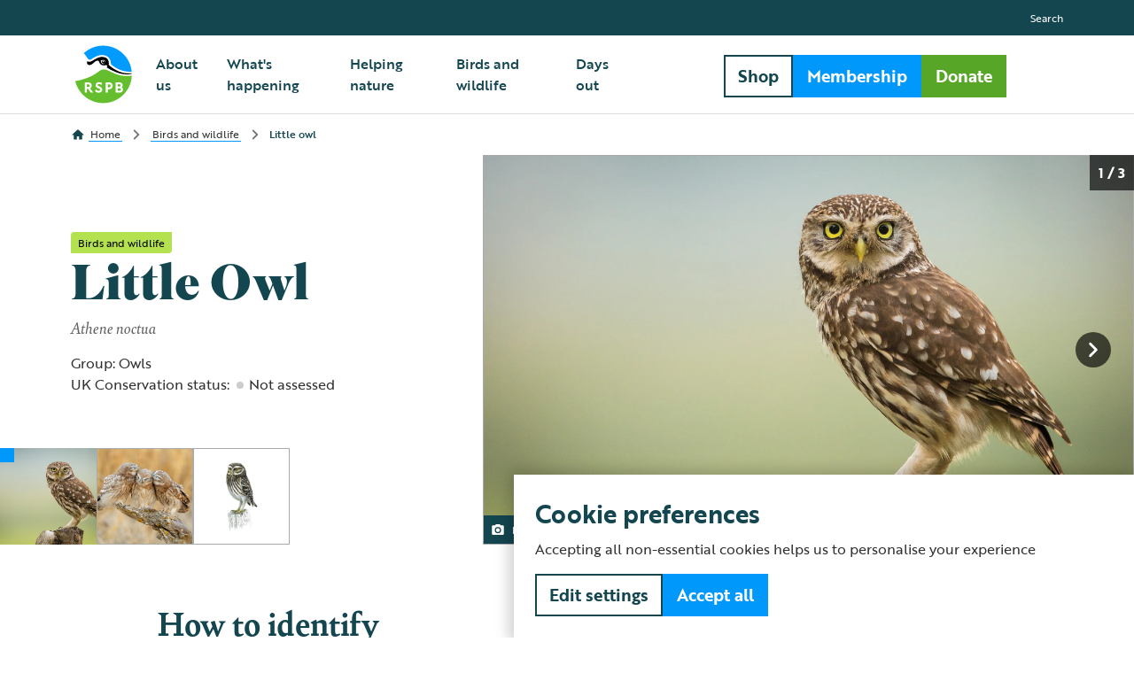

--- FILE ---
content_type: text/html; charset=utf-8
request_url: https://www.rspb.org.uk/birds-and-wildlife/little-owl
body_size: 74280
content:
<!DOCTYPE html><html lang="en-gb"><head>
		<meta charset="utf-8">
		<title>Little Owl Facts | Athene Noctua</title>
		<base href="/">
		<meta name="viewport" content="width=device-width, initial-scale=1">
		<link rel="icon" type="image/x-icon" href="favicon.ico">
		<link rel="preconnect" href="https://use.typekit.net">
		<style type="text/css">@import url("https://p.typekit.net/p.css?s=1&k=qpj7wrg&ht=tk&f=31659.31660.31661.31662.35365.35366.35367.35368.35369.35370.48540&a=113844490&app=typekit&e=css");@font-face {font-family:"bely";src:url("https://use.typekit.net/af/2f2502/00000000000000007735b06b/30/l?primer=7cdcb44be4a7db8877ffa5c0007b8dd865b3bbc383831fe2ea177f62257a9191&fvd=i4&v=3") format("woff2"),url("https://use.typekit.net/af/2f2502/00000000000000007735b06b/30/d?primer=7cdcb44be4a7db8877ffa5c0007b8dd865b3bbc383831fe2ea177f62257a9191&fvd=i4&v=3") format("woff"),url("https://use.typekit.net/af/2f2502/00000000000000007735b06b/30/a?primer=7cdcb44be4a7db8877ffa5c0007b8dd865b3bbc383831fe2ea177f62257a9191&fvd=i4&v=3") format("opentype");font-display:auto;font-style:italic;font-weight:400;font-stretch:normal;}@font-face {font-family:"bely";src:url("https://use.typekit.net/af/a9a7d6/00000000000000007735b071/30/l?primer=7cdcb44be4a7db8877ffa5c0007b8dd865b3bbc383831fe2ea177f62257a9191&fvd=n4&v=3") format("woff2"),url("https://use.typekit.net/af/a9a7d6/00000000000000007735b071/30/d?primer=7cdcb44be4a7db8877ffa5c0007b8dd865b3bbc383831fe2ea177f62257a9191&fvd=n4&v=3") format("woff"),url("https://use.typekit.net/af/a9a7d6/00000000000000007735b071/30/a?primer=7cdcb44be4a7db8877ffa5c0007b8dd865b3bbc383831fe2ea177f62257a9191&fvd=n4&v=3") format("opentype");font-display:auto;font-style:normal;font-weight:400;font-stretch:normal;}@font-face {font-family:"bely";src:url("https://use.typekit.net/af/a2f22a/00000000000000007735b076/30/l?primer=7cdcb44be4a7db8877ffa5c0007b8dd865b3bbc383831fe2ea177f62257a9191&fvd=n7&v=3") format("woff2"),url("https://use.typekit.net/af/a2f22a/00000000000000007735b076/30/d?primer=7cdcb44be4a7db8877ffa5c0007b8dd865b3bbc383831fe2ea177f62257a9191&fvd=n7&v=3") format("woff"),url("https://use.typekit.net/af/a2f22a/00000000000000007735b076/30/a?primer=7cdcb44be4a7db8877ffa5c0007b8dd865b3bbc383831fe2ea177f62257a9191&fvd=n7&v=3") format("opentype");font-display:auto;font-style:normal;font-weight:700;font-stretch:normal;}@font-face {font-family:"bely";src:url("https://use.typekit.net/af/ee13fc/00000000000000007735b079/30/l?primer=7cdcb44be4a7db8877ffa5c0007b8dd865b3bbc383831fe2ea177f62257a9191&fvd=i7&v=3") format("woff2"),url("https://use.typekit.net/af/ee13fc/00000000000000007735b079/30/d?primer=7cdcb44be4a7db8877ffa5c0007b8dd865b3bbc383831fe2ea177f62257a9191&fvd=i7&v=3") format("woff"),url("https://use.typekit.net/af/ee13fc/00000000000000007735b079/30/a?primer=7cdcb44be4a7db8877ffa5c0007b8dd865b3bbc383831fe2ea177f62257a9191&fvd=i7&v=3") format("opentype");font-display:auto;font-style:italic;font-weight:700;font-stretch:normal;}@font-face {font-family:"brother-1816";src:url("https://use.typekit.net/af/1cd062/00000000000000003b9b32e0/27/l?primer=7cdcb44be4a7db8877ffa5c0007b8dd865b3bbc383831fe2ea177f62257a9191&fvd=i4&v=3") format("woff2"),url("https://use.typekit.net/af/1cd062/00000000000000003b9b32e0/27/d?primer=7cdcb44be4a7db8877ffa5c0007b8dd865b3bbc383831fe2ea177f62257a9191&fvd=i4&v=3") format("woff"),url("https://use.typekit.net/af/1cd062/00000000000000003b9b32e0/27/a?primer=7cdcb44be4a7db8877ffa5c0007b8dd865b3bbc383831fe2ea177f62257a9191&fvd=i4&v=3") format("opentype");font-display:auto;font-style:italic;font-weight:400;font-stretch:normal;}@font-face {font-family:"brother-1816";src:url("https://use.typekit.net/af/69907d/00000000000000003b9b32e1/27/l?primer=7cdcb44be4a7db8877ffa5c0007b8dd865b3bbc383831fe2ea177f62257a9191&fvd=n4&v=3") format("woff2"),url("https://use.typekit.net/af/69907d/00000000000000003b9b32e1/27/d?primer=7cdcb44be4a7db8877ffa5c0007b8dd865b3bbc383831fe2ea177f62257a9191&fvd=n4&v=3") format("woff"),url("https://use.typekit.net/af/69907d/00000000000000003b9b32e1/27/a?primer=7cdcb44be4a7db8877ffa5c0007b8dd865b3bbc383831fe2ea177f62257a9191&fvd=n4&v=3") format("opentype");font-display:auto;font-style:normal;font-weight:400;font-stretch:normal;}@font-face {font-family:"brother-1816";src:url("https://use.typekit.net/af/47e847/00000000000000003b9b32e3/27/l?primer=7cdcb44be4a7db8877ffa5c0007b8dd865b3bbc383831fe2ea177f62257a9191&fvd=i5&v=3") format("woff2"),url("https://use.typekit.net/af/47e847/00000000000000003b9b32e3/27/d?primer=7cdcb44be4a7db8877ffa5c0007b8dd865b3bbc383831fe2ea177f62257a9191&fvd=i5&v=3") format("woff"),url("https://use.typekit.net/af/47e847/00000000000000003b9b32e3/27/a?primer=7cdcb44be4a7db8877ffa5c0007b8dd865b3bbc383831fe2ea177f62257a9191&fvd=i5&v=3") format("opentype");font-display:auto;font-style:italic;font-weight:500;font-stretch:normal;}@font-face {font-family:"brother-1816";src:url("https://use.typekit.net/af/c66e2f/00000000000000003b9b32e2/27/l?primer=7cdcb44be4a7db8877ffa5c0007b8dd865b3bbc383831fe2ea177f62257a9191&fvd=n5&v=3") format("woff2"),url("https://use.typekit.net/af/c66e2f/00000000000000003b9b32e2/27/d?primer=7cdcb44be4a7db8877ffa5c0007b8dd865b3bbc383831fe2ea177f62257a9191&fvd=n5&v=3") format("woff"),url("https://use.typekit.net/af/c66e2f/00000000000000003b9b32e2/27/a?primer=7cdcb44be4a7db8877ffa5c0007b8dd865b3bbc383831fe2ea177f62257a9191&fvd=n5&v=3") format("opentype");font-display:auto;font-style:normal;font-weight:500;font-stretch:normal;}@font-face {font-family:"brother-1816";src:url("https://use.typekit.net/af/265864/00000000000000003b9b32e4/27/l?primer=7cdcb44be4a7db8877ffa5c0007b8dd865b3bbc383831fe2ea177f62257a9191&fvd=i7&v=3") format("woff2"),url("https://use.typekit.net/af/265864/00000000000000003b9b32e4/27/d?primer=7cdcb44be4a7db8877ffa5c0007b8dd865b3bbc383831fe2ea177f62257a9191&fvd=i7&v=3") format("woff"),url("https://use.typekit.net/af/265864/00000000000000003b9b32e4/27/a?primer=7cdcb44be4a7db8877ffa5c0007b8dd865b3bbc383831fe2ea177f62257a9191&fvd=i7&v=3") format("opentype");font-display:auto;font-style:italic;font-weight:700;font-stretch:normal;}@font-face {font-family:"brother-1816";src:url("https://use.typekit.net/af/5d27c7/00000000000000003b9b32e5/27/l?primer=7cdcb44be4a7db8877ffa5c0007b8dd865b3bbc383831fe2ea177f62257a9191&fvd=n7&v=3") format("woff2"),url("https://use.typekit.net/af/5d27c7/00000000000000003b9b32e5/27/d?primer=7cdcb44be4a7db8877ffa5c0007b8dd865b3bbc383831fe2ea177f62257a9191&fvd=n7&v=3") format("woff"),url("https://use.typekit.net/af/5d27c7/00000000000000003b9b32e5/27/a?primer=7cdcb44be4a7db8877ffa5c0007b8dd865b3bbc383831fe2ea177f62257a9191&fvd=n7&v=3") format("opentype");font-display:auto;font-style:normal;font-weight:700;font-stretch:normal;}@font-face {font-family:"superior-title";src:url("https://use.typekit.net/af/ed540e/00000000000000007735f221/30/l?primer=7cdcb44be4a7db8877ffa5c0007b8dd865b3bbc383831fe2ea177f62257a9191&fvd=n8&v=3") format("woff2"),url("https://use.typekit.net/af/ed540e/00000000000000007735f221/30/d?primer=7cdcb44be4a7db8877ffa5c0007b8dd865b3bbc383831fe2ea177f62257a9191&fvd=n8&v=3") format("woff"),url("https://use.typekit.net/af/ed540e/00000000000000007735f221/30/a?primer=7cdcb44be4a7db8877ffa5c0007b8dd865b3bbc383831fe2ea177f62257a9191&fvd=n8&v=3") format("opentype");font-display:auto;font-style:normal;font-weight:800;font-stretch:normal;}.tk-bely{font-family:"bely",serif;}.tk-brother-1816{font-family:"brother-1816",sans-serif;}.tk-superior-title{font-family:"superior-title",serif;}</style>
		<style>.section{padding:4rem 0}@media screen and (min-width: 768px){.section{padding:6.4rem 0}}.section+.section:not(.section--with-bg){padding-top:0}</style><link rel="stylesheet" href="rspb-core.css" media="print" onload="this.media='all'"><noscript><link rel="stylesheet" href="rspb-core.css"></noscript>
		<style>html{line-height:1.15;-webkit-text-size-adjust:100%}body{margin:0}main{display:block}h1{font-size:2em;margin:.67em 0}a{background-color:transparent}strong{font-weight:bolder}img{border-style:none}button{font-family:inherit;font-size:100%;line-height:1.15;margin:0}button{overflow:visible}button{text-transform:none}button,[type=button]{-webkit-appearance:button}button::-moz-focus-inner,[type=button]::-moz-focus-inner{border-style:none;padding:0}button:-moz-focusring,[type=button]:-moz-focusring{outline:1px dotted ButtonText}[hidden]{display:none}:root{--swiper-theme-color:#007aff}.swiper-container{margin-left:auto;margin-right:auto;position:relative;overflow:hidden;list-style:none;padding:0;z-index:1}.swiper-wrapper{position:relative;width:100%;height:100%;z-index:1;display:flex;transition-property:transform;box-sizing:content-box}.swiper-wrapper{transform:translateZ(0)}.swiper-slide{flex-shrink:0;width:100%;height:100%;position:relative;transition-property:transform}:root{--swiper-navigation-size:44px}.swiper-slide{height:auto!important}:root{--color-skyblue-300:#0099fb;--color-skyblue-200:#5dc0ff;--color-skyblue-100:#dff2ff;--color-fern-300:#57a627;--color-fern-200:#91db65;--color-fern-100:#e9f8e0;--color-deepsea-300:#144650;--color-deepsea-200:#247f92;--color-deepsea-100:#d6f0f5;--color-sky-lightblue:#a4d9ed;--color-sky-softyellow:#ffea97;--color-sky-amber:#fab957;--color-sky-dustypink:#f5b1b6;--color-sky-softgrey:#dddddd;--color-earth-sand:#d0c8ab;--color-earth-lightgreen:#bee1af;--color-earth-springgreen:#b4e150;--color-earth-tan:#a06e3c;--color-earth-slate:#808589;--color-water-lilac:#9db9e3;--color-water-deepblue:#3a5091;--color-water-aquamarine:#55cfcf;--color-water-dustyblue:#2893c8;--color-water-teal:#008287;--color-neutral-black:#000000;--color-neutral-900:#181818;--color-neutral-800:#313131;--color-neutral-700:#494949;--color-neutral-600:#616161;--color-neutral-500:#797979;--color-neutral-400:#929292;--color-neutral-300:#aaaaaa;--color-neutral-200:#c2c2c2;--color-neutral-100:#dbdbdb;--color-neutral-50:#f3f3f3;--color-neutral-white:#ffffff;--color-alert-300:#ff4f4c;--color-alert-200:#ff918f;--color-alert-100:#ffe9e9;--color-lilac-100:#eff4fb}html,body{box-sizing:border-box;height:100%;font-size:62.5%}*,*:before,*:after{box-sizing:inherit}body{margin:0;font-family:brother-1816,sans-serif;font-weight:400;font-size:1.6rem;line-height:2.4rem;color:var(--color-neutral-800)}button{color:var(--color-neutral-800)}h1{font-family:bely,serif;font-size:4.4rem;font-weight:700;line-height:4.8rem;color:var(--color-deepsea-300);margin:0 0 1.6rem}@media screen and (min-width: 992px){h1{font-size:5.6rem;line-height:6.4rem}}h2{font-family:bely,serif;font-size:3.6rem;font-weight:700;line-height:4rem;color:var(--color-deepsea-300);margin:0 0 1.6rem}@media screen and (min-width: 992px){h2{font-size:4rem;line-height:4.8rem}}h3{font-family:brother-1816,sans-serif;font-size:2.4rem;font-weight:700;line-height:3.2rem;color:var(--color-deepsea-300);margin:0 0 .8rem}@media screen and (min-width: 992px){h3{font-size:2.8rem;line-height:4rem}}.type-h4{font-family:brother-1816,sans-serif;font-size:2rem;font-weight:500;line-height:3.2rem;color:var(--color-deepsea-300);margin:0 0 .8rem}@media screen and (min-width: 992px){.type-h4{font-size:2.4rem}}h5{font-family:brother-1816,sans-serif;font-size:1.8rem;font-weight:500;line-height:2.4rem;color:var(--color-deepsea-300);margin:0 0 .8rem}@media screen and (min-width: 992px){h5{font-size:2rem}}h1.font-superior{font-family:superior-title,sans-serif}p{margin:0}a{color:var(--color-neutral-800);text-decoration:none}strong{font-weight:700}.font-normal{font-weight:400}.font-medium{font-weight:500}i{font-style:italic}.row{box-sizing:border-box;display:flex;margin-left:auto;margin-right:auto;flex-wrap:wrap;width:100%;max-width:1456px;padding-left:1.6rem;padding-right:1.6rem}@media screen and (min-width: 768px){.row{padding-left:2.8rem;padding-right:2.8rem}}@media screen and (min-width: 992px){.row{padding-left:5.6rem;padding-right:5.6rem}}.row .row{padding-left:0;padding-right:0}.row--center{justify-content:center}.col-mob-4{box-sizing:border-box;width:100%;padding-bottom:.8rem;padding-left:.8rem;padding-right:.8rem;display:block}.col-mob-nopad{padding:0}@media screen and (min-width: 768px){.col-tab-6{box-sizing:border-box;width:50%;padding-bottom:1.2rem;padding-left:1.2rem;padding-right:1.2rem;display:block}.col-tab-10{box-sizing:border-box;width:83.3333333333%;padding-bottom:1.2rem;padding-left:1.2rem;padding-right:1.2rem;display:block}.col-tab-12{box-sizing:border-box;width:100%;padding-bottom:1.2rem;padding-left:1.2rem;padding-right:1.2rem;display:block}.col-tab-nopad{padding:0}}@media screen and (min-width: 992px){.col-desk-3{box-sizing:border-box;width:25%;padding-bottom:2.4rem;padding-left:2.4rem;padding-right:2.4rem;display:block}.col-desk-4{box-sizing:border-box;width:33.3333333333%;padding-bottom:2.4rem;padding-left:2.4rem;padding-right:2.4rem;display:block}.col-desk-6{box-sizing:border-box;width:50%;padding-bottom:2.4rem;padding-left:2.4rem;padding-right:2.4rem;display:block}.col-desk-8{box-sizing:border-box;width:66.6666666667%;padding-bottom:2.4rem;padding-left:2.4rem;padding-right:2.4rem;display:block}.col-desk-10{box-sizing:border-box;width:83.3333333333%;padding-bottom:2.4rem;padding-left:2.4rem;padding-right:2.4rem;display:block}.col-desk-12{box-sizing:border-box;width:100%;padding-bottom:2.4rem;padding-left:2.4rem;padding-right:2.4rem;display:block}.col-desk-nopad{padding:0}}.skeleton-loading{position:absolute;top:0;left:0;width:100%;height:100%;overflow:hidden;background-color:#dddbdd;z-index:1;transition:opacity .4s;opacity:1}.skeleton-loading:after{position:absolute;inset:0;transform:translate(-100%);background-image:linear-gradient(90deg,rgba(255,255,255,0) 0,rgba(255,255,255,.2) 20%,rgba(255,255,255,.5) 60%,rgba(255,255,255,0));animation:shimmer 2s infinite;content:""}@keyframes shimmer{to{transform:translate(100%)}}.text-small{font-size:1.2rem;line-height:1.6rem}.cdk-visually-hidden{border:0;clip:rect(0 0 0 0);height:1px;margin:-1px;overflow:hidden;padding:0;position:absolute;width:1px;white-space:nowrap;outline:0;-webkit-appearance:none;-moz-appearance:none;left:0}</style><link rel="stylesheet" href="rspb-design-system.css" media="print" onload="this.media='all'"><noscript><link rel="stylesheet" href="rspb-design-system.css"></noscript>
		<link rel="manifest" href="manifest.webmanifest" crossorigin="use-credentials">
		<meta name="theme-color" content="#0099fb">
		<!-- Google Tag Manager -->
		<script>
			(function (w, d, s, l, i) {
				w[l] = w[l] || [];
				w[l].push({ 'gtm.start': new Date().getTime(), event: 'gtm.js' });
				var f = d.getElementsByTagName(s)[0],
					j = d.createElement(s),
					dl = l != 'dataLayer' ? '&l=' + l : '';
				j.async = true;
				j.src = 'https://www.googletagmanager.com/gtm.js?id=' + i + dl;
				f.parentNode.insertBefore(j, f);
			})(window, document, 'script', 'dataLayer', 'GTM-W6DTZ77M');
		</script>
		<!-- End Google Tag Manager -->
		<!-- Queue-It -->
		<!-- <script type="text/javascript" src="//static.queue-it.net/script/queueclient.min.js"></script>
		<script
			data-queueit-c="rspb"
			type="text/javascript"
			src="//static.queue-it.net/script/queueconfigloader.js"
		></script> -->
		<!-- End Queue It -->
	<style ng-transition="rspb-frontend-app">.layout-header{top:0;z-index:999}.layout-header-minimal~.layout-main{margin-top:5rem}@media screen and (min-width: 768px){.layout-header-minimal~.layout-main{margin-top:9rem}}.layout-breadcrumbs{margin-top:11.2rem}.layout-breadcrumbs-wrap{display:flex;justify-content:space-between;align-items:center;padding-bottom:0}.layout-breadcrumbs-hidden{transform:translateY(-100%)}.layout-lang-toggle{padding:1.6rem 0}@media screen and (min-width: 992px){.layout-lang-toggle{padding:1.2rem 0}}.layout-portal,.layout-no-breadcrumbs{margin-top:11.2rem}.layout-footer{position:relative;z-index:998}.layout-cookie-banner{position:fixed;bottom:0;right:0;z-index:999}@media screen and (min-width: 992px){.layout-breadcrumbs{margin-top:12.7rem}.layout-portal{margin-top:8.8rem}.layout-no-breadcrumbs{margin-top:12.9rem}}.lang-divider{display:inline-block;padding:0 .9rem}.lang-active{font-weight:700}.language-only .layout-breadcrumbs-wrap{justify-content:flex-end}
</style><style ng-transition="rspb-frontend-app">[_nghost-sc118]{position:fixed;background:var(--color-neutral-white);transition:transform .3s;border-bottom:1px solid var(--color-sky-softgrey);width:100%}.header-condensed[_nghost-sc118]{transform:translateY(-4rem)}.header[_ngcontent-sc118]{display:flex;align-items:center;justify-content:space-between;margin:0 auto;height:11.2rem;width:100%;padding-bottom:0;transition:height .3s}.header.header-minimal[_ngcontent-sc118]{height:6rem}@media screen and (min-width: 768px){.header.header-minimal[_ngcontent-sc118]{height:8.8rem}}.header[_ngcontent-sc118]   .logo[_ngcontent-sc118]{position:relative;display:flex;align-items:center;z-index:5;width:7.2rem;height:7.2em;padding:.8rem 0;transition:transform .3s;transform-origin:center left}.header-minimal.header[_ngcontent-sc118]   .logo[_ngcontent-sc118]{transform:scale(.6)}@media screen and (min-width: 768px){.header-minimal.header[_ngcontent-sc118]   .logo[_ngcontent-sc118]{transform:scale(1)}}.header[_ngcontent-sc118]   .portal[_ngcontent-sc118]{display:flex;width:100%;justify-content:flex-end}.header[_ngcontent-sc118]   .nav[_ngcontent-sc118]{display:flex;justify-content:flex-end;align-items:center;width:100%;height:11.2rem;overflow:hidden;transition:opacity .3s,height .1s .3s;position:fixed;top:0;right:0}.open.header[_ngcontent-sc118]   .nav[_ngcontent-sc118]{height:100%;transition:opacity .3s}.header-minimal.header[_ngcontent-sc118]   .nav[_ngcontent-sc118]{opacity:0}.header[_ngcontent-sc118]   .nav-item[_ngcontent-sc118]{position:relative;display:flex;justify-content:space-between;align-items:center;font-size:2rem;font-weight:500;padding:1.6rem 1.2rem;text-decoration:none;color:var(--color-deepsea-300);border-top:1px solid var(--color-neutral-white)}.header[_ngcontent-sc118]   .nav-item[_ngcontent-sc118]   rspb-icon[_ngcontent-sc118], .header[_ngcontent-sc118]   .nav-item[_ngcontent-sc118]   i[_ngcontent-sc118]{display:flex}.open.header[_ngcontent-sc118]   .nav-item[_ngcontent-sc118]{color:var(--color-neutral-white)}.header[_ngcontent-sc118]   .primary[_ngcontent-sc118], .header[_ngcontent-sc118]   .secondary[_ngcontent-sc118]{position:absolute;top:0;display:flex;align-items:flex-start;list-style:none;padding:0;margin:0;height:100%}.header[_ngcontent-sc118]   .primary[_ngcontent-sc118]{display:flex;align-items:flex-start;flex-direction:column;right:0;width:calc(100% - 4.5rem);background:var(--color-deepsea-300);transition:transform .3s;transform:translate(100%);z-index:3}.open.header[_ngcontent-sc118]   .primary[_ngcontent-sc118]{transform:translate(0)}.resizing.header[_ngcontent-sc118]   .primary[_ngcontent-sc118]{transition:none}.header[_ngcontent-sc118]   .secondary[_ngcontent-sc118]{top:3.2rem;left:0;width:calc(100% - 2.4rem);justify-content:flex-end;pointer-events:none}.header[_ngcontent-sc118]   .main[_ngcontent-sc118]{padding:12.8rem 2.4rem 0;text-align:left;width:100%}.header[_ngcontent-sc118]   .subnav[_ngcontent-sc118]   .main[_ngcontent-sc118]{height:100%}.header[_ngcontent-sc118]   .subnav[_ngcontent-sc118]   .nav-mask[_ngcontent-sc118]{height:calc(100% - 3.2rem);overflow-y:auto}.header[_ngcontent-sc118]   .subnav[_ngcontent-sc118]   .topbar[_ngcontent-sc118]{display:none}.header[_ngcontent-sc118]   .nav-mask[_ngcontent-sc118]{overflow:hidden}.header[_ngcontent-sc118]   .topbar[_ngcontent-sc118]{padding:0 2.4rem;text-align:left;width:100%}.header[_ngcontent-sc118]   .donate[_ngcontent-sc118]{display:flex;flex-wrap:wrap;gap:.8rem;position:absolute;left:4.5rem;top:9rem;width:calc(100% - 2.1rem);padding:0 2.4rem;background:var(--color-deepsea-300);transition:transform .3s;transform:translate(calc(100% + 38rem));z-index:5;pointer-events:all}.open.header[_ngcontent-sc118]   .donate[_ngcontent-sc118]{transform:translate(0)}.header[_ngcontent-sc118]   .donate[_ngcontent-sc118]   button[_ngcontent-sc118]{width:100%}.header[_ngcontent-sc118]   .donate[_ngcontent-sc118]   .btn[_ngcontent-sc118]{width:calc(50% - .4rem)}@media screen and (min-width: 768px){.header[_ngcontent-sc118]   .donate[_ngcontent-sc118]   .btn[_ngcontent-sc118]{flex:unset;width:unset}}.header[_ngcontent-sc118]   .donate[_ngcontent-sc118]   .shop[_ngcontent-sc118]{width:calc(50% - .4rem);order:3}@media screen and (min-width: 768px){.header[_ngcontent-sc118]   .donate[_ngcontent-sc118]   .shop[_ngcontent-sc118]{order:1;display:flex;width:unset}}.header[_ngcontent-sc118]   .donate[_ngcontent-sc118]   .mem[_ngcontent-sc118]{order:1}@media screen and (min-width: 768px){.header[_ngcontent-sc118]   .donate[_ngcontent-sc118]   .mem[_ngcontent-sc118]{order:2}}.header[_ngcontent-sc118]   .donate[_ngcontent-sc118]   .don[_ngcontent-sc118]{order:2}@media screen and (min-width: 768px){.header[_ngcontent-sc118]   .donate[_ngcontent-sc118]   .don[_ngcontent-sc118]{order:3}}.header[_ngcontent-sc118]   .topbar[_ngcontent-sc118]{position:relative}.header[_ngcontent-sc118]   .topbar[_ngcontent-sc118]:before{content:"";top:-.1rem;height:.1rem;width:calc(100% - 4.8rem);background:var(--color-neutral-white);position:absolute}.header[_ngcontent-sc118]   .topbar-wrap[_ngcontent-sc118]{display:inline-flex;flex-direction:column;transition:transform .3s;width:100%}.header[_ngcontent-sc118]   .topbar-wrap[_ngcontent-sc118]:focus-within{width:auto}.header[_ngcontent-sc118]   .topbar-item[_ngcontent-sc118]{display:inline-flex;justify-content:flex-start;font-size:1.6rem;font-weight:400;padding:.4rem 0;margin-top:1.6rem;color:var(--color-neutral-white);border-top:none}.header[_ngcontent-sc118]   .topbar-item[_ngcontent-sc118]   i[_ngcontent-sc118]{display:flex;width:2.4rem;height:2.4rem;margin-right:.8rem}.header[_ngcontent-sc118]   .topbar-item.btn-search[_ngcontent-sc118]{display:none}.header[_ngcontent-sc118]   .topbar-item[_ngcontent-sc118]:focus-visible{outline:.2rem solid var(--color-neutral-white);outline-offset:-.2rem;padding:.4rem}.header[_ngcontent-sc118]   .icon-btns[_ngcontent-sc118]{display:flex;margin-left:3.2rem;z-index:4;pointer-events:all}.header[_ngcontent-sc118]   .icon-btns[_ngcontent-sc118]   *[_ngcontent-sc118]{margin-left:1.6rem}.header[_ngcontent-sc118]   .icon-btns[_ngcontent-sc118]   *[_ngcontent-sc118]:first-of-type{margin-left:0}.header[_ngcontent-sc118]   .mask[_ngcontent-sc118]{position:absolute;top:0;right:1rem;z-index:3;pointer-events:none;width:calc(100% - 5.6rem);height:100%;transition:transform .3s;transform:translate(calc(100% + 5rem))}.open.header[_ngcontent-sc118]   .mask[_ngcontent-sc118]{transform:translate(0)}.header[_ngcontent-sc118]   .mask[_ngcontent-sc118]:before, .header[_ngcontent-sc118]   .mask[_ngcontent-sc118]:after{content:"";position:absolute;background:linear-gradient(0deg,transparent 0%,var(--color-deepsea-300) 10%);width:100%;height:12rem;left:0;top:0;pointer-events:none}.header[_ngcontent-sc118]   .mask[_ngcontent-sc118]:after{top:auto;bottom:7.2rem;height:2.4rem;background:linear-gradient(0deg,var(--color-deepsea-300) 0%,transparent 100%)}.header[_ngcontent-sc118]   .curve[_ngcontent-sc118]{position:absolute;transition:transform .42s,opacity .2s;transform:translate(0);opacity:0;left:.2rem;top:-.8rem}.open.header[_ngcontent-sc118]   .curve[_ngcontent-sc118]{transform:translate(-100%);opacity:1}.header[_ngcontent-sc118]   .curve[_ngcontent-sc118]   svg[_ngcontent-sc118]{height:128px}@media screen and (min-width: 992px){.header[_ngcontent-sc118]   .curve[_ngcontent-sc118]{display:none}}@media screen and (min-width: 768px){.header[_ngcontent-sc118]   .primary[_ngcontent-sc118]{width:calc(100% - 6.1rem)}.header[_ngcontent-sc118]   .main[_ngcontent-sc118]{padding:12.8rem 3rem 0}.header[_ngcontent-sc118]   .topbar[_ngcontent-sc118]{padding:0 3rem}.header[_ngcontent-sc118]   .topbar[_ngcontent-sc118]:before{width:calc(100% - 6rem)}.header[_ngcontent-sc118]   .donate[_ngcontent-sc118]{top:0;left:unset;right:12rem;width:-moz-fit-content;width:fit-content;display:flex;justify-content:flex-end}}@media screen and (min-width: 768px) and (min-width: 992px){.header[_ngcontent-sc118]   .donate[_ngcontent-sc118]{margin-left:0;margin-top:-17rem;position:relative;flex-wrap:nowrap;gap:.8rem;left:auto;bottom:auto;padding:0;background:none;transform:none;width:initial}}@media screen and (min-width: 768px) and (min-width: 1200px){.header[_ngcontent-sc118]   .donate[_ngcontent-sc118]{display:flex;flex-wrap:nowrap}}@media screen and (min-width: 768px){.header[_ngcontent-sc118]   .donate[_ngcontent-sc118]   button[_ngcontent-sc118]{width:initial}}@media screen and (min-width: 768px){.header[_ngcontent-sc118]   .donate[_ngcontent-sc118]   .btn[_ngcontent-sc118] + .btn[_ngcontent-sc118]{margin-left:0}}@media screen and (min-width: 768px){.header[_ngcontent-sc118]   .mask[_ngcontent-sc118]{width:calc(100% - 7.1rem)}.header[_ngcontent-sc118]   .mask[_ngcontent-sc118]:after{display:none}}@media screen and (min-width: 992px){.header[_ngcontent-sc118]{height:8.8rem;margin-top:4rem}.header-condensed.header[_ngcontent-sc118]{height:8rem}.header-portal.header[_ngcontent-sc118]{margin-top:0}.header[_ngcontent-sc118]   .logo[_ngcontent-sc118]{transform-origin:center center}.header-condensed.header[_ngcontent-sc118]   .logo[_ngcontent-sc118]{transform:scale(.9)}.header[_ngcontent-sc118]   .nav[_ngcontent-sc118]{justify-content:space-between;height:100%;position:static}.header[_ngcontent-sc118]   .menu[_ngcontent-sc118]{display:none}.header[_ngcontent-sc118]   .primary[_ngcontent-sc118]{position:relative;background:none;justify-content:space-between;flex-direction:row;height:100%;width:auto;margin-left:1.2rem;transform:none;overflow-y:hidden}.header[_ngcontent-sc118]   .secondary[_ngcontent-sc118]{position:relative;top:auto;left:auto;right:auto;align-items:center;height:100%;width:initial}.header[_ngcontent-sc118]   .main[_ngcontent-sc118]{display:flex;height:100%;padding:0}.header[_ngcontent-sc118]   .main[_ngcontent-sc118]   ol[_ngcontent-sc118]{display:flex;height:100%;padding-right:10rem}.header[_ngcontent-sc118]   .topbar[_ngcontent-sc118]{position:fixed;width:100%;height:4rem;padding:.8rem 0;background:var(--color-deepsea-300);left:0;top:0;display:flex;align-items:center;justify-content:flex-end}.header[_ngcontent-sc118]   .topbar[_ngcontent-sc118]:before{display:none}.header[_ngcontent-sc118]   .topbar-wrap[_ngcontent-sc118]{display:flex;flex-direction:row;align-items:center;justify-content:flex-end;margin:0 auto;width:100%;max-width:120rem;padding:0 4rem;border-top:none}.header[_ngcontent-sc118]   .topbar-item[_ngcontent-sc118]{color:var(--color-neutral-white);text-decoration:none;font-size:1.2rem;border-top:0;padding:0;margin-top:0;font-weight:400}.header[_ngcontent-sc118]   .topbar-item[_ngcontent-sc118]:hover{text-decoration:underline}.header[_ngcontent-sc118]   .topbar-item[_ngcontent-sc118]:before, .header[_ngcontent-sc118]   .topbar-item[_ngcontent-sc118]:after{display:none}.header[_ngcontent-sc118]   .topbar-item[_ngcontent-sc118]:focus-visible{outline-offset:.2rem;padding:0}.header[_ngcontent-sc118]   .topbar-item.btn-search[_ngcontent-sc118]{display:flex}.header[_ngcontent-sc118]   .topbar-item[_ngcontent-sc118] + .topbar-item[_ngcontent-sc118]{margin-left:3.2rem}.header[_ngcontent-sc118]   .topbar-item[_ngcontent-sc118] + .topbar-item[_ngcontent-sc118]:before{content:"";display:block;border-left:1px solid var(--color-sky-softgrey);opacity:1;transform:scaleX(1) translate(-1.6rem);background:none;height:2.4rem}.header[_ngcontent-sc118]   .icon-btns[_ngcontent-sc118]{overflow:hidden;margin-left:1.6rem}.header[_ngcontent-sc118]   .btn-search[_ngcontent-sc118]{transition:opacity .2s,transform .2s;transform:scale(.5);transform-origin:center right;opacity:0;cursor:pointer}.header[_ngcontent-sc118]   .btn-search[_ngcontent-sc118]     span{display:none}.header-condensed.header[_ngcontent-sc118]   .btn-search[_ngcontent-sc118]{opacity:1;transform:scale(1)}.header[_ngcontent-sc118]   .donate[_ngcontent-sc118]{top:8.7rem;transition:margin-right .3s;right:0rem}.header-condensed.header[_ngcontent-sc118]   .donate[_ngcontent-sc118]{margin-right:0}.header[_ngcontent-sc118]   .mask[_ngcontent-sc118]:before, .header[_ngcontent-sc118]   .mask[_ngcontent-sc118]:after{display:none}.header[_ngcontent-sc118]   .nav[_ngcontent-sc118], .header[_ngcontent-sc118]   .nav-mask[_ngcontent-sc118], .header[_ngcontent-sc118]   .primary[_ngcontent-sc118]{overflow:visible}.header[_ngcontent-sc118]   .nav-mask[_ngcontent-sc118]{width:100%}}@media screen and (min-width: 1200px){.header[_ngcontent-sc118]   .topbar-wrap[_ngcontent-sc118]{padding:0 8rem;max-width:145rem}}</style><style ng-transition="rspb-frontend-app">[_nghost-sc112]{padding:2rem 0}@media screen and (min-width: 992px){[_nghost-sc112]{padding:1.6rem 0}}[_nghost-sc112]   .list[_ngcontent-sc112]{padding-bottom:0}[_nghost-sc112]   .items[_ngcontent-sc112]{display:flex;list-style:none;margin:0;padding:0;align-items:center}[_nghost-sc112]   .item[_ngcontent-sc112]:not(:nth-last-of-type(2)){display:none}@media screen and (min-width: 992px){[_nghost-sc112]   .item[_ngcontent-sc112]:not(:nth-last-of-type(2)){display:block}}@media screen and (min-width: 992px){[_nghost-sc112]   .item[_ngcontent-sc112]{display:block;padding:0 .4rem}[_nghost-sc112]   .item[_ngcontent-sc112]:first-of-type{padding-left:0}[_nghost-sc112]   .item[_ngcontent-sc112]:last-of-type{padding-right:0}}[_nghost-sc112]   .icon[_ngcontent-sc112]{position:relative;width:1.6rem;height:1.6rem}[_nghost-sc112]   .icon[_ngcontent-sc112]   svg[_ngcontent-sc112]{position:absolute;bottom:-1px;display:block}[_nghost-sc112]   .icon[_ngcontent-sc112]   svg[_ngcontent-sc112]   path[_ngcontent-sc112]{fill:var(--color-neutral-500)}[_nghost-sc112]   .icon--home[_ngcontent-sc112]{margin-right:.4rem}[_nghost-sc112]   .icon--home[_ngcontent-sc112]   svg[_ngcontent-sc112]   path[_ngcontent-sc112]{fill:var(--color-deepsea-300)}[_nghost-sc112]   .icon--next[_ngcontent-sc112]{display:none}@media screen and (min-width: 992px){[_nghost-sc112]   .icon--next[_ngcontent-sc112]{display:block;margin-left:.8rem}}[_nghost-sc112]   .icon-prev[_ngcontent-sc112]{margin-right:.6rem}@media screen and (min-width: 992px){[_nghost-sc112]   .icon-prev[_ngcontent-sc112]{display:none}}[_nghost-sc112]   .link[_ngcontent-sc112]{display:flex;align-items:center;color:var(--color-neutral-800);text-decoration:none;position:relative;z-index:1}[_nghost-sc112]   .link[_ngcontent-sc112]:focus{outline:none}[_nghost-sc112]   .link[_ngcontent-sc112]:focus-visible{outline:none}[_nghost-sc112]   .link[_ngcontent-sc112]:focus-visible:before{border:2px solid var(--color-deepsea-300);content:"";position:absolute;inset:-.6rem -.2rem -.6rem -.4rem}[_nghost-sc112]   .link[_ngcontent-sc112]:hover{text-decoration:none;color:var(--color-neutral-800);transition:color .3s}[_nghost-sc112]   .link[_ngcontent-sc112]:hover   .icon--home[_ngcontent-sc112]   svg[_ngcontent-sc112]   path[_ngcontent-sc112]{fill:var(--color-neutral-black)}[_nghost-sc112]   .link[_ngcontent-sc112]:hover   .over[_ngcontent-sc112]:before{height:100%;background-color:var(--color-skyblue-200);transition:height .3s,background-color .3s;z-index:-1}[_nghost-sc112]   .over[_ngcontent-sc112]{position:relative;padding:0 .2rem}[_nghost-sc112]   .over[_ngcontent-sc112]:before{display:block;content:"";height:.1rem;background-color:var(--color-skyblue-300);position:absolute;bottom:-1px;left:0;width:100%;transition:height .3s,background-color .3s}@media screen and (min-width: 992px){[_nghost-sc112]   .back[_ngcontent-sc112]{display:none}}[_nghost-sc112]   .current[_ngcontent-sc112]{color:var(--color-deepsea-300)}.bcrumbs-dark[_nghost-sc112]   .link[_ngcontent-sc112]{color:var(--color-neutral-white)}.bcrumbs-dark[_nghost-sc112]   .link[_ngcontent-sc112]:hover{color:var(--color-neutral-800)}.bcrumbs-dark[_nghost-sc112]   .link[_ngcontent-sc112]:hover   .icon--home[_ngcontent-sc112]   svg[_ngcontent-sc112]   path[_ngcontent-sc112]{fill:var(--color-neutral-white)}.bcrumbs-dark[_nghost-sc112]   .link[_ngcontent-sc112]:hover   .over[_ngcontent-sc112]:before{background-color:var(--color-neutral-white)}.bcrumbs-dark[_nghost-sc112]   .link[_ngcontent-sc112]:focus-visible:before{border-color:var(--color-neutral-white)}.bcrumbs-dark[_nghost-sc112]   .current[_ngcontent-sc112]{color:var(--color-neutral-white)}.bcrumbs-dark[_nghost-sc112]   .over[_ngcontent-sc112]:before{background-color:var(--color-neutral-white)}.bcrumbs-dark[_nghost-sc112]   .icon[_ngcontent-sc112]   svg[_ngcontent-sc112]   path[_ngcontent-sc112]{fill:var(--color-neutral-white)}</style><style ng-transition="rspb-frontend-app">[_nghost-sc117]{position:relative;margin:12rem 0 0;padding:0;list-style:none;transition:transform .3s}@media screen and (min-width: 768px){[_nghost-sc117]{margin:0;padding:0}}[_nghost-sc117]   ol[_ngcontent-sc117]{position:absolute;width:100%;top:0;margin:0;left:100%;z-index:1;background:var(--color-deepsea-300);display:none}[_nghost-sc117]   li.active[_ngcontent-sc117] > ol[_ngcontent-sc117]{display:block}@media screen and (min-width: 992px){[_nghost-sc117]   ol[_ngcontent-sc117]{width:30rem;left:0;top:100%;background:var(--color-neutral-white)}}.title[_ngcontent-sc117], .link[_ngcontent-sc117]{position:relative;display:flex;justify-content:space-between;align-items:center;width:100%;font-size:2rem;font-weight:500;padding:1.6rem 1.2rem;color:var(--color-earth-springgreen);border-top:.4rem solid var(--color-earth-springgreen);border-bottom:.4rem solid var(--color-earth-springgreen)}.link[_ngcontent-sc117]{text-decoration:none;color:var(--color-deepsea-300);border:none;border-top:.1rem solid var(--color-neutral-white);background:transparent;cursor:pointer}.link[_ngcontent-sc117]   rspb-icon[_ngcontent-sc117], .link[_ngcontent-sc117]   i[_ngcontent-sc117]{display:flex}.link.open[_ngcontent-sc117]{color:var(--color-neutral-white)}.link[_ngcontent-sc117]:hover, .link[_ngcontent-sc117]:focus-visible, .active[_ngcontent-sc117] > .link[_ngcontent-sc117]{color:var(--color-earth-springgreen)}.link.back[_ngcontent-sc117]{justify-content:flex-start;font-size:1.8rem;font-weight:700;padding-left:.6rem}.link.back[_ngcontent-sc117]   rspb-icon[_ngcontent-sc117]{transform:scale(.85);transform-origin:left}.link[_ngcontent-sc117]:focus-visible{outline:.2rem solid var(--color-neutral-white);outline-offset:-.2rem}@media screen and (min-width: 992px){li[_ngcontent-sc117]{position:relative}.link[_ngcontent-sc117]{align-items:center;border:none;height:100%;font-size:1.6rem;padding:0 1.2rem}.link[_ngcontent-sc117]   rspb-icon[_ngcontent-sc117], .link[_ngcontent-sc117]   i[_ngcontent-sc117]{display:none}.link[_ngcontent-sc117]:before, .link[_ngcontent-sc117]:after{content:"";position:absolute;left:0;opacity:0;transition:opacity .2s,transform .4s;transform:scaleX(0);background:var(--color-earth-springgreen);height:.8rem;width:100%}.link[_ngcontent-sc117]:before{top:0}.link[_ngcontent-sc117]:after{bottom:0}.link[_ngcontent-sc117]:hover, .link[_ngcontent-sc117]:focus-visible, .active[_ngcontent-sc117]   .link[_ngcontent-sc117]{color:var(--color-deepsea-300)}.link[_ngcontent-sc117]:hover:before, .link[_ngcontent-sc117]:hover:after, .link[_ngcontent-sc117]:focus-visible:before, .link[_ngcontent-sc117]:focus-visible:after, .active[_ngcontent-sc117]   .link[_ngcontent-sc117]:before, .active[_ngcontent-sc117]   .link[_ngcontent-sc117]:after{opacity:1;transform:scaleX(1)}.link[_ngcontent-sc117]:focus-visible{outline-color:var(--color-deepsea-300);outline-offset:0}.child[_ngcontent-sc117]{border:1px solid var(--color-neutral-400);border-top-color:var(--color-sky-softgrey);box-shadow:0 4px 16px 8px #14465014;border-radius:0 0 .4rem .4rem}.child[_ngcontent-sc117]   .link[_ngcontent-sc117]{padding:1.6rem 1.5rem;color:var(--color-neutral-800);font-size:1.6rem;line-height:2.4rem;border-bottom:.1rem solid #ccc;transition:background .3s}.child[_ngcontent-sc117]   .link[_ngcontent-sc117]:hover{background:var(--color-skyblue-100);color:var(--color-deepsea-300)}.child[_ngcontent-sc117]   .link[_ngcontent-sc117]:focus-visible{background:var(--color-skyblue-100);outline:.2rem solid var(--color-deepsea-300);outline-offset:-.1rem}.child[_ngcontent-sc117]   .link[_ngcontent-sc117]:before, .child[_ngcontent-sc117]   .link[_ngcontent-sc117]:after{display:none}.child[_ngcontent-sc117]   li[_ngcontent-sc117]:first-of-type   .link[_ngcontent-sc117]{padding-top:2.3rem}.child[_ngcontent-sc117]   li[_ngcontent-sc117]:last-of-type   .link[_ngcontent-sc117]{border-bottom:none;border-radius:0 0 .4rem .4rem;padding-bottom:2.3rem}}</style><style ng-transition="rspb-frontend-app">[_nghost-sc105]{display:flex;align-items:center;justify-content:center;font-family:brother-1816,sans-serif;font-weight:700;font-size:1.9rem;position:relative;background:var(--color-skyblue-300);border:0;color:var(--color-neutral-white);padding:1.6rem 2.4rem;transition:all .2s;outline:none!important;text-decoration:none;cursor:pointer}[disabled][_nghost-sc105]{cursor:default;background:var(--color-sky-softgrey)}[disabled][_nghost-sc105]   .content[_ngcontent-sc105]{color:var(--color-earth-slate)}[_nghost-sc105]:not([disabled]).cdk-keyboard-focused   .content[_ngcontent-sc105], [_nghost-sc105]:not([disabled]).cdk-program-focused   .content[_ngcontent-sc105], [_nghost-sc105]:not([disabled]):hover   .content[_ngcontent-sc105]{color:var(--color-deepsea-300)}[_nghost-sc105]:not([disabled]).cdk-keyboard-focused   .over[_ngcontent-sc105], [_nghost-sc105]:not([disabled]).cdk-program-focused   .over[_ngcontent-sc105], [_nghost-sc105]:not([disabled]):hover   .over[_ngcontent-sc105]{width:100%;opacity:1}[_nghost-sc105]:not([disabled]):active   .outline[_ngcontent-sc105]{border-color:var(--color-skyblue-300);border-width:.3rem;display:block}.cdk-keyboard-focused[_nghost-sc105]:after, .cdk-program-focused[_nghost-sc105]:after{content:"";position:absolute;border:.2rem solid var(--color-deepsea-300);inset:-.4rem}[_nghost-sc105]   .content[_ngcontent-sc105]{display:flex;align-items:center;transition:color .3s;color:var(--color-neutral-white);position:relative;z-index:1;line-height:2.4rem;gap:.8rem;text-align:start}[_nghost-sc105]   .icon[_ngcontent-sc105]{display:flex;align-items:center}[_nghost-sc105]   .over[_ngcontent-sc105]{background:var(--color-skyblue-200);position:absolute;opacity:0;display:block;top:0;left:0;height:100%;width:0;transition:all .3s}[_nghost-sc105]   .outline[_ngcontent-sc105]{display:none;position:absolute;border:.2rem solid var(--color-skyblue-300);left:0;top:0;width:100%;height:100%}.btn-primary-alt[_nghost-sc105]:not([disabled]){background:var(--color-fern-300)}.btn-primary-alt[_nghost-sc105]:not([disabled])   .over[_ngcontent-sc105]{background:var(--color-fern-200)}.btn-primary-alt[_nghost-sc105]:not([disabled])   .content[_ngcontent-sc105]{color:var(--color-neutral-white)}.btn-primary-alt[_nghost-sc105]:not([disabled]).cdk-keyboard-focused   .content[_ngcontent-sc105], .btn-primary-alt[_nghost-sc105]:not([disabled]).cdk-program-focused   .content[_ngcontent-sc105], .btn-primary-alt[_nghost-sc105]:not([disabled]):hover   .content[_ngcontent-sc105]{color:var(--color-deepsea-300)}.btn-primary-alt[_nghost-sc105]:not([disabled]):active   .outline[_ngcontent-sc105]{border-color:var(--color-fern-300);display:block}.btn-secondary[_nghost-sc105]:not([disabled]){background:var(--color-deepsea-300)}.btn-secondary[_nghost-sc105]:not([disabled])   .over[_ngcontent-sc105]{background:var(--color-deepsea-100)}.btn-secondary[_nghost-sc105]:not([disabled])   .content[_ngcontent-sc105]{color:var(--color-neutral-white)}.btn-secondary[_nghost-sc105]:not([disabled]).cdk-keyboard-focused   .content[_ngcontent-sc105], .btn-secondary[_nghost-sc105]:not([disabled]).cdk-program-focused   .content[_ngcontent-sc105], .btn-secondary[_nghost-sc105]:not([disabled]):hover   .content[_ngcontent-sc105]{color:var(--color-deepsea-300)}.btn-secondary[_nghost-sc105]:not([disabled]):active   .outline[_ngcontent-sc105]{border-color:var(--color-deepsea-200);display:block}.btn-light[_nghost-sc105]:not([disabled]), .btn-dark[_nghost-sc105]:not([disabled]){background:transparent}.btn-light[_nghost-sc105]:not([disabled])   .over[_ngcontent-sc105], .btn-dark[_nghost-sc105]:not([disabled])   .over[_ngcontent-sc105]{background:var(--color-neutral-white)}.btn-light[_nghost-sc105]:not([disabled])   .outline[_ngcontent-sc105], .btn-dark[_nghost-sc105]:not([disabled])   .outline[_ngcontent-sc105]{border-color:var(--color-neutral-white);display:block}.btn-light[_nghost-sc105]:not([disabled])   .content[_ngcontent-sc105], .btn-dark[_nghost-sc105]:not([disabled])   .content[_ngcontent-sc105]{color:var(--color-neutral-white)}.btn-light[_nghost-sc105]:not([disabled]).cdk-keyboard-focused   .content[_ngcontent-sc105], .btn-light[_nghost-sc105]:not([disabled]).cdk-program-focused   .content[_ngcontent-sc105], .btn-light[_nghost-sc105]:not([disabled]):hover   .content[_ngcontent-sc105], .btn-dark[_nghost-sc105]:not([disabled]).cdk-keyboard-focused   .content[_ngcontent-sc105], .btn-dark[_nghost-sc105]:not([disabled]).cdk-program-focused   .content[_ngcontent-sc105], .btn-dark[_nghost-sc105]:not([disabled]):hover   .content[_ngcontent-sc105]{color:var(--color-deepsea-300)}.btn-light[_nghost-sc105]:not([disabled]):active   .outline[_ngcontent-sc105], .btn-dark[_nghost-sc105]:not([disabled]):active   .outline[_ngcontent-sc105]{border-color:var(--color-deepsea-200);border-width:.3rem;display:block}.btn-light[disabled][_nghost-sc105], .btn-dark[disabled][_nghost-sc105]{background:transparent}.btn-light[disabled][_nghost-sc105]   .content[_ngcontent-sc105], .btn-dark[disabled][_nghost-sc105]   .content[_ngcontent-sc105]{color:var(--color-sky-softgrey)}.btn-light[disabled][_nghost-sc105]   .outline[_ngcontent-sc105], .btn-dark[disabled][_nghost-sc105]   .outline[_ngcontent-sc105]{border-color:var(--color-sky-softgrey);display:block}.btn-dark.cdk-keyboard-focused[_nghost-sc105]:after{border-color:var(--color-neutral-white)}.btn-light[_nghost-sc105]:not([disabled]){color:var(--color-deepsea-300)}.btn-light[_nghost-sc105]:not([disabled])   .over[_ngcontent-sc105]{background:var(--color-deepsea-300)}.btn-light[_nghost-sc105]:not([disabled])   .outline[_ngcontent-sc105]{border-color:var(--color-deepsea-300);display:block}.btn-light[_nghost-sc105]:not([disabled])   .content[_ngcontent-sc105]{color:var(--color-deepsea-300)}.btn-light[_nghost-sc105]:not([disabled]).cdk-keyboard-focused   .content[_ngcontent-sc105], .btn-light[_nghost-sc105]:not([disabled]).cdk-program-focused   .content[_ngcontent-sc105], .btn-light[_nghost-sc105]:not([disabled]):hover   .content[_ngcontent-sc105]{color:var(--color-neutral-white)}.btn-light[disabled][_nghost-sc105]{background:var(--color-sky-softgrey)}.btn-light[disabled][_nghost-sc105]   .content[_ngcontent-sc105]{color:var(--color-earth-slate)}.btn-light[disabled][_nghost-sc105]   .outline[_ngcontent-sc105]{border-color:var(--color-earth-slate);display:block}.btn-icon[_nghost-sc105]{width:5.6rem;height:5.6rem;padding:0}.btn-icon.btn-small[_nghost-sc105]{width:3rem}.btn-icon.btn-narrow[_nghost-sc105]{margin:0;padding:1.2rem}.btn-icon[_nghost-sc105]   .label[_ngcontent-sc105]{position:absolute;height:0px;opacity:0;overflow:hidden}.btn-icon[_nghost-sc105]   .icon[_ngcontent-sc105]{margin-right:0}.btn-full-width[_nghost-sc105]{width:100%}.btn-small[_nghost-sc105]{height:3rem;padding-left:1.6rem;padding-right:1.6rem}.btn-narrow[_nghost-sc105]{padding:1.2rem 1.6rem}</style><style ng-transition="rspb-frontend-app">[_nghost-sc115]{position:relative;border:none;background:none;padding:0;display:flex;flex-direction:column;justify-content:center;align-items:center}[_nghost-sc115]     rspb-icon{display:flex}[_nghost-sc115]:focus-visible{outline:.2rem solid var(--color-deepsea-300);outline-offset:.2rem}.open   [_nghost-sc115]:focus-visible{outline-color:var(--color-neutral-white)}[_nghost-sc115]   .icon[_ngcontent-sc115]{transition:all .3s;background:var(--color-deepsea-300);border:.2rem solid var(--color-deepsea-300);border-radius:50%;display:flex;justify-content:center;align-items:center;width:4.8rem;height:4.8rem}.open   [_nghost-sc115]   .icon[_ngcontent-sc115]{border-color:var(--color-neutral-white)}[_nghost-sc115]   .label[_ngcontent-sc115]{transition:all .3s;font-size:1.2rem;color:var(--color-deepsea-300);padding-top:.6rem}.open   [_nghost-sc115]   .label[_ngcontent-sc115]{color:var(--color-neutral-white)}</style><style ng-transition="rspb-frontend-app">[_nghost-sc104]{display:inline-flex;width:2.4rem;height:2.4rem}.icon[_ngcontent-sc104]{vertical-align:middle;width:initial;height:initial}.primary[_ngcontent-sc104]{color:var(--color-neutral-black)}.primary-dark[_ngcontent-sc104]{color:var(--color-neutral-white)}.secondary[_ngcontent-sc104]{color:var(--color-deepsea-200)}.secondary-dark[_ngcontent-sc104]{color:var(--color-deepsea-100)}.sky-blue[_ngcontent-sc104]{color:var(--color-skyblue-300)}.deep-sea[_ngcontent-sc104]{color:var(--color-deepsea-300)}.neutral[_ngcontent-sc104]{color:var(--color-neutral-300)}.disabled[_ngcontent-sc104]{color:var(--color-neutral-500)}.error[_ngcontent-sc104]{color:var(--color-alert-300)}.success[_ngcontent-sc104]{color:var(--color-fern-300)}</style><style ng-transition="rspb-frontend-app">[_nghost-sc306]{background:var(--color-deepsea-300)}.primary[_ngcontent-sc306]{width:100%;padding-top:3.2rem;padding-bottom:4rem}.primary-col[_ngcontent-sc306]{border-bottom:.1rem solid var(--color-sky-softgrey);padding-bottom:3.2rem}.primary-col[_ngcontent-sc306]   ol[_ngcontent-sc306]{margin:0;padding:0;list-style:none}.primary-col[_ngcontent-sc306]:nth-child(n+2){padding-top:3.2rem}.col-pos-2[_ngcontent-sc306]{order:2}.col-pos-3[_ngcontent-sc306]{order:3}.col-pos-4[_ngcontent-sc306]{order:1}.main[_ngcontent-sc306]{order:2;padding-top:3.2rem}.main[_ngcontent-sc306]   .link[_ngcontent-sc306]{color:var(--color-neutral-white);display:flex;align-items:center;text-decoration:none;margin-bottom:1.6rem}.main[_ngcontent-sc306]   .link[_ngcontent-sc306]:hover{text-decoration:underline}.main[_ngcontent-sc306]   .link.last[_ngcontent-sc306]{margin-bottom:0}.main[_ngcontent-sc306]   .link[_ngcontent-sc306]   i[_ngcontent-sc306]{width:4rem;height:4rem}.main[_ngcontent-sc306]   .link[_ngcontent-sc306]   i[_ngcontent-sc306] + span[_ngcontent-sc306]{margin-left:.8rem}.partnering[_ngcontent-sc306]{order:3;padding-top:3.2rem}.rspb[_ngcontent-sc306]{order:1;display:flex;align-items:center;justify-content:flex-end}.rspb[_ngcontent-sc306]   i[_ngcontent-sc306]{width:100%;max-width:40rem}.partnering[_ngcontent-sc306], .rspb[_ngcontent-sc306]{padding-bottom:0}.logos[_ngcontent-sc306], .birdlife[_ngcontent-sc306]{display:flex;color:var(--color-neutral-white);padding:0}.logos[_ngcontent-sc306]   p[_ngcontent-sc306], .birdlife[_ngcontent-sc306]   p[_ngcontent-sc306]{margin-left:1.6rem}.logos[_ngcontent-sc306]{flex-direction:column}.fr[_ngcontent-sc306]{padding-top:3rem;padding-left:0rem}.title[_ngcontent-sc306]{color:var(--color-neutral-white);font-size:1.8rem;margin-bottom:1.6rem}.title.social[_ngcontent-sc306]{display:none}.social[_ngcontent-sc306]{display:flex;justify-content:space-between}.social[_ngcontent-sc306]   .link[_ngcontent-sc306]{margin-bottom:0}.social[_ngcontent-sc306]   .link[_ngcontent-sc306]   span[_ngcontent-sc306]{position:absolute;left:-999rem}.company[_ngcontent-sc306]{color:var(--color-neutral-white);font-size:1.2rem;line-height:1.6rem;padding-top:2rem}.secondary[_ngcontent-sc306]{background:var(--color-water-teal);display:flex;align-items:center;padding-top:2.3rem;padding-bottom:2.6rem}.secondary-wrap[_ngcontent-sc306]{padding-bottom:0}.site-info[_ngcontent-sc306]{display:flex;flex-wrap:wrap;gap:2rem;list-style:none;margin:0;padding:0}.link-global[_ngcontent-sc306]{display:inline-block;color:var(--color-neutral-white);text-decoration:none;position:relative;padding:0 .2rem;z-index:1}.link-global[_ngcontent-sc306]:before{display:block;content:"";height:.1rem;background-color:var(--color-neutral-white);position:absolute;bottom:-1px;left:0;width:100%;transition:height .3s,background-color .3s}.link-global[_ngcontent-sc306]:focus{outline:none}.link-global[_ngcontent-sc306]:focus-visible{outline:none}.link-global[_ngcontent-sc306]:focus-visible:after{border:1px solid var(--color-neutral-white);content:"";position:absolute;inset:-.2rem}.link-global[_ngcontent-sc306]:hover{text-decoration:none;color:var(--color-neutral-800);transition:color .3s}.link-global[_ngcontent-sc306]:hover:before{height:100%;background-color:var(--color-neutral-white);transition:height .3s,background-color .3s;z-index:-1}@media screen and (min-width: 768px){.primary[_ngcontent-sc306]{padding-top:5.6rem}.title.social[_ngcontent-sc306]{display:block}.link[_ngcontent-sc306]   i[_ngcontent-sc306]{width:2.4rem;height:2.4rem}.primary-col[_ngcontent-sc306]{border-bottom:none}.primary-col[_ngcontent-sc306]:nth-child(2){padding-top:0}.primary-col[_ngcontent-sc306]:nth-child(n+3){padding-top:4.8rem}.col-pos-4[_ngcontent-sc306]{order:4}.main[_ngcontent-sc306]{padding-top:0}.social[_ngcontent-sc306]{flex-direction:column}.social[_ngcontent-sc306]   .link[_ngcontent-sc306]{margin-bottom:1.6rem}.social[_ngcontent-sc306]   .link[_ngcontent-sc306]   span[_ngcontent-sc306]{display:block;position:static;left:auto}.company[_ngcontent-sc306]{padding-bottom:0}.main[_ngcontent-sc306]{order:1}.partnering[_ngcontent-sc306]{order:2}.rspb[_ngcontent-sc306]{order:3;justify-content:flex-start;align-items:flex-start;padding-top:3.2rem}}@media screen and (min-width: 992px){.rspb[_ngcontent-sc306]{padding-top:0}}@media screen and (min-width: 1200px){.logos[_ngcontent-sc306]{flex-direction:row}.partnering[_ngcontent-sc306]{padding-top:0}.birdlife[_ngcontent-sc306]{padding-right:3rem}.fr[_ngcontent-sc306]{padding-top:0;padding-left:2.4rem}.rspb[_ngcontent-sc306]{order:3;justify-content:center}.primary-col[_ngcontent-sc306]:nth-child(n+3){padding-top:0}}</style><style ng-transition="rspb-frontend-app">.title[_ngcontent-sc304]{color:var(--color-neutral-white);font-size:1.8rem;margin-bottom:1.6rem}.title.social[_ngcontent-sc304]{display:none}ol[_ngcontent-sc304]{list-style:none;padding:0;margin:0}.link[_ngcontent-sc304]{color:var(--color-neutral-white);display:flex;align-items:center;text-decoration:none;margin-bottom:1.6rem}.link[_ngcontent-sc304]:hover{text-decoration:underline}.link.last[_ngcontent-sc304]{margin-bottom:0}.link[_ngcontent-sc304]   i[_ngcontent-sc304]{width:4rem;height:4rem}.link[_ngcontent-sc304]   i[_ngcontent-sc304] + span[_ngcontent-sc304]{margin-left:.8rem}.global[_ngcontent-sc304]{display:flex;flex-wrap:wrap;gap:2rem;list-style:none;margin:0;padding:0}.link-global[_ngcontent-sc304]{display:inline-block;color:var(--color-neutral-white);text-decoration:none;position:relative;padding:0 .2rem;z-index:1}.link-global[_ngcontent-sc304]:before{display:block;content:"";height:.1rem;background-color:var(--color-neutral-white);position:absolute;bottom:-1px;left:0;width:100%;transition:height .3s,background-color .3s}.link-global[_ngcontent-sc304]:focus{outline:none}.link-global[_ngcontent-sc304]:focus-visible{outline:none}.link-global[_ngcontent-sc304]:focus-visible:after{border:1px solid var(--color-neutral-white);content:"";position:absolute;inset:-.2rem}.link-global[_ngcontent-sc304]:hover{text-decoration:none;color:var(--color-neutral-800);transition:color .3s}.link-global[_ngcontent-sc304]:hover:before{height:100%;background-color:var(--color-neutral-white);transition:height .3s,background-color .3s;z-index:-1}@media screen and (min-width: 768px){.title.social[_ngcontent-sc304]{display:block}.link[_ngcontent-sc304]   i[_ngcontent-sc304]{width:2.4rem;height:2.4rem}}</style><style ng-transition="rspb-frontend-app">.header[_ngcontent-sc387]{display:flex;justify-content:center;background:var(--color-sky-softgrey)}.species-body[_ngcontent-sc387]{margin-top:-2.4rem}@media screen and (min-width: 768px){.species-body[_ngcontent-sc387]{margin-top:-3.6rem}}@media screen and (min-width: 992px){.species-body[_ngcontent-sc387]{margin-top:0}}.gallery[_ngcontent-sc387]{width:100%;max-width:156rem}.intro[_ngcontent-sc387]{display:block}.cta[_ngcontent-sc387]{margin-top:1.8rem}.audio[_ngcontent-sc387]{padding-top:4.8rem}@media screen and (min-width: 992px){.audio[_ngcontent-sc387]{padding-top:0}}.contact[_ngcontent-sc387]{padding-top:3.8rem;padding-bottom:4.8rem}.title[_ngcontent-sc387]{margin:.4rem 0 0}@media screen and (min-width: 992px){.title[_ngcontent-sc387]{margin:.8rem 0 0}}.info[_ngcontent-sc387]{display:block;color:var(--color-neutral-800);line-height:2.4rem}.latin[_ngcontent-sc387]{font-family:Bely;font-size:1.9rem;font-style:italic;color:var(--color-neutral-600);padding-bottom:1.6rem}.excerpt[_ngcontent-sc387]{padding-top:1.6rem}.distribution[_ngcontent-sc387]{display:block;padding-top:2.4rem}@media screen and (min-width: 992px){.distribution[_ngcontent-sc387]{padding-top:4rem}}.conservation-status[_ngcontent-sc387]     .status, .key-facts[_ngcontent-sc387]     .status{position:relative;padding-left:1.4rem;margin-left:.8rem}.conservation-status[_ngcontent-sc387]     .status:after, .key-facts[_ngcontent-sc387]     .status:after{position:absolute;display:inline-block;content:"";left:0;top:calc(50% - .2rem);width:.8rem;height:.8rem;background:#ccc;border-radius:50%}.conservation-status[_ngcontent-sc387]     .status.green:after, .key-facts[_ngcontent-sc387]     .status.green:after{background:green}.conservation-status[_ngcontent-sc387]     .status.amber:after, .key-facts[_ngcontent-sc387]     .status.amber:after{background:orange}.conservation-status[_ngcontent-sc387]     .status.red:after, .key-facts[_ngcontent-sc387]     .status.red:after{background:red}.where-to-see[_ngcontent-sc387]{overflow:hidden}</style><style ng-transition="rspb-frontend-app">.wrap[_ngcontent-sc291]{position:relative;display:flex;flex-direction:column;background:var(--color-neutral-white)}.panel[_ngcontent-sc291], .gallery[_ngcontent-sc291]{width:100%}.panel[_ngcontent-sc291]{order:3;padding-top:2.4rem;padding-bottom:2.4rem;border-top-right-radius:4rem;background:var(--color-neutral-white);z-index:3;margin-top:-2.5rem}.panel-arch[_ngcontent-sc291]{position:relative;transform:translateY(-4rem);background:var(--color-neutral-white);border-radius:0px 4rem 0px 0;order:2;z-index:2;margin-top:-4rem}.panel-arch[_ngcontent-sc291]:before{content:"";position:absolute;background-color:transparent;top:-6.5rem;height:8rem;width:8rem;border-bottom-left-radius:4rem;box-shadow:0 4rem 0 0 var(--color-neutral-white)}.gallery[_ngcontent-sc291]{position:relative;padding-bottom:56%;min-height:36rem;order:1;overflow:hidden}.gallery[_ngcontent-sc291]   rspb-gallery[_ngcontent-sc291]{position:absolute;width:100%;height:100%}.thumbs[_ngcontent-sc291]{position:absolute;z-index:2;display:flex;flex-direction:column;align-items:center;top:4rem;right:2.4rem}.thumb[_ngcontent-sc291]{position:relative;padding:0;border:none;display:flex;transition:transform .2s;transform-origin:center center;width:4.8rem;height:4.8rem;outline:none;background:none;border:.2rem solid var(--color-neutral-white);margin-top:-.2rem;cursor:pointer}.thumb[_ngcontent-sc291]   img[_ngcontent-sc291]{position:absolute;width:100%;height:100%;object-fit:cover}.thumb[_ngcontent-sc291]:after{content:"";position:absolute;inset:0;border:.4rem solid var(--color-skyblue-300);transition:opacity .2s;opacity:0}.thumb[_ngcontent-sc291]:focus-visible:after{opacity:1}.thumb.previous-active[_ngcontent-sc291]{z-index:2}.thumb.active[_ngcontent-sc291]{transform:scale(1.2);border:none;z-index:3}.thumb.active[_ngcontent-sc291]:after{opacity:1;border:.3rem solid var(--color-skyblue-300)}.thumb-plus[_ngcontent-sc291]{position:absolute;width:100%;height:100%;display:flex;justify-content:center;align-items:center;font-size:1.8rem;color:var(--color-neutral-white);z-index:2}.thumb-overlay[_ngcontent-sc291]{position:absolute;width:100%;height:100%;background:rgba(0,0,0,.4);z-index:1}@media screen and (min-width: 768px){.panel[_ngcontent-sc291]{padding-top:3rem;padding-bottom:3rem}.gallery[_ngcontent-sc291]{min-height:44rem}.thumbs[_ngcontent-sc291]{top:5.2rem;right:5.2rem}.thumb[_ngcontent-sc291]{width:7.2rem;height:7.2rem}.thumb-plus[_ngcontent-sc291]{font-size:2.4rem}}@media screen and (min-width: 992px){.wrap[_ngcontent-sc291]{flex-direction:row}.panel[_ngcontent-sc291]{position:relative;display:flex;flex-direction:column;justify-content:center;width:54.5rem;background:var(--color-neutral-white);padding:5.6rem 1.6rem 11.5rem;order:1;margin-top:0}.panel-arch[_ngcontent-sc291]{display:none}.gallery[_ngcontent-sc291]{width:calc(100% - 54.5rem);padding-bottom:0;order:2}.thumbs[_ngcontent-sc291]{flex-direction:row;top:initial;bottom:0;left:0;width:100%}.thumb[_ngcontent-sc291]{width:10.9rem;height:10.9rem;border:.1rem solid var(--color-neutral-300)}.thumb.active[_ngcontent-sc291]{width:10.9rem;height:10.9rem;transform:scale(1)}.thumb.active[_ngcontent-sc291]:after{border:.8rem solid var(--color-skyblue-300)}}@media screen and (min-width: 1200px){.panel[_ngcontent-sc291]{padding:5.6rem 5.6rem 11.5rem}}</style><style ng-transition="rspb-frontend-app">[_nghost-sc124]{display:inline-flex;align-items:center;justify-content:center;align-self:flex-start;position:relative;border:0;border-radius:.4rem 0;white-space:nowrap;box-sizing:border-box}.tag-regular[_nghost-sc124]{height:2.4rem;padding:.4rem .8rem}.tag-large[_nghost-sc124]{height:3.2rem;padding:.4rem 1.2rem;font-size:1.6rem;line-height:2.4rem;border-radius:.8rem 0}.tag-primary[_nghost-sc124]{background:var(--color-water-aquamarine);color:#000}.tag-primary-alt[_nghost-sc124]{background:var(--color-earth-springgreen);color:#000}.tag-light[_nghost-sc124]{background:var(--color-deepsea-300);color:#fff}.tag-outline-light[_nghost-sc124]{color:var(--color-deepsea-300);border:.1rem solid;border-color:var(--color-deepsea-300)}.tag-dark[_nghost-sc124]{background:var(--color-neutral-white);color:var(--color-deepsea-300)}.tag-outline-dark[_nghost-sc124]{color:#fff;border:.1rem solid;border-color:#fff}</style><style ng-transition="rspb-frontend-app">.status[_ngcontent-sc233]{position:relative;padding-left:1.4rem;margin-left:.8rem}.status[_ngcontent-sc233]:after{position:absolute;display:inline-block;content:"";left:0;top:calc(50% - .3rem);width:.8rem;height:.8rem;background:#ccc;border-radius:50%}.status.green[_ngcontent-sc233]:after{background:green}.status.amber[_ngcontent-sc233]:after{background:orange}.status.red[_ngcontent-sc233]:after{background:red}</style><style ng-transition="rspb-frontend-app">@media screen and (min-width: 576px){.gallery[_ngcontent-sc139]{overflow:hidden}}.gallery[_ngcontent-sc139], .wrap[_ngcontent-sc139], .swiper[_ngcontent-sc139]{position:relative;height:100%}@media screen and (min-width: 576px){.wrap[_ngcontent-sc139]{padding-bottom:0}}.select[_ngcontent-sc139]{position:absolute;top:0;left:0;width:100%;height:100%;z-index:2;background:none;border:none;cursor:pointer}.next[_ngcontent-sc139], .prev[_ngcontent-sc139]{position:absolute;display:flex;height:6rem;align-items:center;padding:.5rem;background:none;border:none;z-index:99;top:50%;left:0;transform:translateY(-50%);cursor:pointer}.next[_ngcontent-sc139]   rspb-icon[_ngcontent-sc139], .prev[_ngcontent-sc139]   rspb-icon[_ngcontent-sc139]{transition:opacity .2s;width:2.4rem;height:2.4rem}.next[_ngcontent-sc139]   .icon-wrap[_ngcontent-sc139], .prev[_ngcontent-sc139]   .icon-wrap[_ngcontent-sc139]{padding:.8rem;background-color:#000000a3;border-radius:50%;display:flex}.next.swiper-button-disabled[_ngcontent-sc139], .prev.swiper-button-disabled[_ngcontent-sc139]{pointer-events:none}.next.swiper-button-disabled[_ngcontent-sc139]   .icon-wrap[_ngcontent-sc139], .prev.swiper-button-disabled[_ngcontent-sc139]   .icon-wrap[_ngcontent-sc139]{opacity:0}@media screen and (min-width: 768px){.next[_ngcontent-sc139], .prev[_ngcontent-sc139]{padding:2.6rem}}.next[_ngcontent-sc139]{right:0;left:auto}.state[_ngcontent-sc139]{position:absolute;display:flex;align-items:center;top:0;right:0;z-index:2;background:rgba(0,0,0,.64);padding:0 .6rem;height:2.4rem;color:var(--color-neutral-white)}.state[_ngcontent-sc139]   span[_ngcontent-sc139]{font-size:1.2rem;font-weight:700}.state[_ngcontent-sc139]   .icon[_ngcontent-sc139]{width:1.6rem;margin-right:.8rem}@media screen and (min-width: 768px){.state[_ngcontent-sc139]{padding:1.2rem 1rem;height:4rem}.state[_ngcontent-sc139]   span[_ngcontent-sc139]{font-size:1.6rem}}.slide[_ngcontent-sc139]{min-width:10rem;padding-bottom:56.25%;background:var(--color-neutral-black);border:none;margin:0}.slide[_ngcontent-sc139]   rspb-image[_ngcontent-sc139]{position:absolute;height:calc(100% - 2px);width:calc(100% - 2px);border:1px solid var(--color-neutral-300)}.slide[_ngcontent-sc139]   rspb-image.no-border[_ngcontent-sc139]{height:100%;width:100%;border:none}.square[_ngcontent-sc139]   .slide[_ngcontent-sc139]{padding-bottom:100%}.portrait[_ngcontent-sc139]   .slide[_ngcontent-sc139]{padding-bottom:120%}.thumbs[_ngcontent-sc139]{position:relative}.thumbs-wrap[_ngcontent-sc139]{margin:0 3rem;padding:1.6rem 1rem;overflow:hidden}.thumbs[_ngcontent-sc139]   .prev[_ngcontent-sc139], .thumbs[_ngcontent-sc139]   .next[_ngcontent-sc139]{background:var(--color-neutral-white);padding:.6rem;height:100%;width:3.6rem}.dark[_ngcontent-sc139]   .thumbs[_ngcontent-sc139]   .prev[_ngcontent-sc139], .dark[_ngcontent-sc139]   .thumbs[_ngcontent-sc139]   .next[_ngcontent-sc139]{background:var(--color-neutral-black)}@media screen and (min-width: 576px){.thumbs-wrap[_ngcontent-sc139]{margin:0 3rem;padding:2.8rem 2rem;overflow:hidden}}@media screen and (min-width: 768px){.thumbs[_ngcontent-sc139]   .prev[_ngcontent-sc139], .thumbs[_ngcontent-sc139]   .next[_ngcontent-sc139]{width:4rem}.thumbs[_ngcontent-sc139]   .prev[_ngcontent-sc139]   rspb-icon[_ngcontent-sc139], .thumbs[_ngcontent-sc139]   .next[_ngcontent-sc139]   rspb-icon[_ngcontent-sc139]{transform:scale(1.4)}}  .swiper-slide{width:8rem}@media screen and (min-width: 576px){  .swiper-slide{width:12rem}}.thumb[_ngcontent-sc139]{padding:0 0 100%;border:none;display:flex;transition:transform .2s;transform-origin:center center;width:8rem;outline:none;background:none;cursor:pointer}.thumb[_ngcontent-sc139]   img[_ngcontent-sc139]{position:absolute;width:100%;height:100%;top:-1px;right:-1px;border:1px solid #aaaaaa;object-fit:cover}.thumb[_ngcontent-sc139]:before{content:"";position:absolute;z-index:990;width:100%;height:100%;background-color:#0006;transition:background-color .2s}.thumb.active[_ngcontent-sc139]:before{background-color:transparent}.thumb[_ngcontent-sc139]:after{content:"";position:absolute;inset:-1px;border:.4rem solid var(--color-skyblue-300);z-index:999;transition:opacity .2s;opacity:0}.thumb[_ngcontent-sc139]:focus-visible:after{opacity:1}.thumb.active[_ngcontent-sc139]:after{opacity:1}@media screen and (min-width: 576px){.thumb[_ngcontent-sc139]{width:12rem}.thumb[_ngcontent-sc139]:after{border-width:.8rem}}.caption[_ngcontent-sc139]{margin:3.2rem 2.4rem}.dark[_ngcontent-sc139]   .caption[_ngcontent-sc139], .dark[_ngcontent-sc139]   .caption[_ngcontent-sc139]   h3[_ngcontent-sc139], .dark[_ngcontent-sc139]   .caption[_ngcontent-sc139]   p[_ngcontent-sc139]{color:var(--color-neutral-white)}.caption[_ngcontent-sc139]   .author[_ngcontent-sc139]{display:block;margin-top:2.4rem}@media screen and (min-width: 992px){.caption[_ngcontent-sc139]{margin:3.2rem}}@media screen and (min-width: 1200px){.caption[_ngcontent-sc139]{margin:3.2rem 0}.caption[_ngcontent-sc139]   .author[_ngcontent-sc139]{margin-top:3.2rem}}  .swiper,   .swiper-container{height:100%;overflow:visible}</style><meta name="description" content="This small owl was introduced to the UK in the 19th century. It can be seen in the day, usually perching on a tree branch, telegraph pole or rock. Read more
"><style ng-transition="rspb-frontend-app">[_nghost-sc120]{width:100%;display:block}.audioplayer[_ngcontent-sc120]{border-radius:.4rem;display:flex;flex-direction:column}.audioplayer.regular[_ngcontent-sc120]{background:var(--color-deepsea-300);padding:1.6rem}.head[_ngcontent-sc120]{display:flex;align-items:center;padding-bottom:1.6rem;margin-bottom:1.6rem;border-bottom:.1rem solid var(--color-sky-softgrey)}.head[_ngcontent-sc120]   cite[_ngcontent-sc120]{font-style:normal}.head[_ngcontent-sc120]   a[_ngcontent-sc120]{display:inline-block;position:relative;color:var(--color-neutral-white);text-decoration:none;z-index:1;transition:color .3s}.head[_ngcontent-sc120]   a[_ngcontent-sc120]:after{content:"";width:calc(100% + .2rem);height:.1rem;background:var(--color-neutral-white);position:absolute;left:-.1rem;bottom:0;z-index:-1;transition:height .3s;transform-origin:bottom}.head[_ngcontent-sc120]   a[_ngcontent-sc120]:hover{color:var(--color-deepsea-300)}.head[_ngcontent-sc120]   a[_ngcontent-sc120]:hover:after{height:100%}.title[_ngcontent-sc120]{font-family:brother-1816,sans-serif;font-size:1.8rem;font-weight:700;line-height:2.4rem;margin:0 0 .8rem}.title[_ngcontent-sc120], .sub-title[_ngcontent-sc120]{color:var(--color-neutral-white)}.thumbnail[_ngcontent-sc120]{width:9.6rem;height:9.6rem;border-radius:50%;border:.4rem solid var(--color-neutral-white);margin-right:1.6rem}.body[_ngcontent-sc120]{color:var(--color-neutral-white);display:flex;justify-content:center;align-items:center}.wave[_ngcontent-sc120]{width:100%}.controls[_ngcontent-sc120]{margin-right:1.6rem}.time[_ngcontent-sc120]{margin-left:1.6rem}.basic[_ngcontent-sc120]   .time[_ngcontent-sc120]{color:#000}</style><style ng-transition="rspb-frontend-app">.key[_ngcontent-sc385]{padding-bottom:2.4rem}.key[_ngcontent-sc385]   ol[_ngcontent-sc385]{display:flex;flex-wrap:wrap;justify-content:space-between;list-style:none;padding:0;margin-right:3rem}.key[_ngcontent-sc385]   ol[_ngcontent-sc385]   li[_ngcontent-sc385]{display:flex;width:50%}.key[_ngcontent-sc385]   ol[_ngcontent-sc385]   li[_ngcontent-sc385]:before{content:"";display:inline-block;background:green;margin-right:.8rem;width:2.4rem;height:2.4rem;border-radius:50%}.key[_ngcontent-sc385]   ol[_ngcontent-sc385]   li[_ngcontent-sc385]:nth-child(3), .key[_ngcontent-sc385]   ol[_ngcontent-sc385]   li[_ngcontent-sc385]:nth-child(4){padding-top:3.2rem}.key[_ngcontent-sc385]   ol[_ngcontent-sc385]   li.resident[_ngcontent-sc385]:before{background:var(--color-fern-300)}.key[_ngcontent-sc385]   ol[_ngcontent-sc385]   li.passage[_ngcontent-sc385]:before{background:var(--color-alert-300)}.key[_ngcontent-sc385]   ol[_ngcontent-sc385]   li.summer[_ngcontent-sc385]:before{background:var(--color-sky-softyellow)}.key[_ngcontent-sc385]   ol[_ngcontent-sc385]   li.winter[_ngcontent-sc385]:before{background:var(--color-water-aquamarine)}.key[_ngcontent-sc385]   .text[_ngcontent-sc385]{margin-right:3rem}.months[_ngcontent-sc385]{display:flex;flex-wrap:wrap;justify-content:space-between;list-style:none;padding:0;margin-bottom:0}.months[_ngcontent-sc385]   li[_ngcontent-sc385]{display:flex;flex-direction:column;align-items:center;width:16.6666%}.months[_ngcontent-sc385]   li[_ngcontent-sc385]:nth-child(n+7){margin-top:1.6rem}@media screen and (min-width: 768px){.months[_ngcontent-sc385]   li[_ngcontent-sc385]{width:initial}.months[_ngcontent-sc385]   li[_ngcontent-sc385]:nth-child(n+7){margin-top:0}}.status[_ngcontent-sc385]{display:flex;justify-content:center;align-content:center;flex-wrap:wrap;margin-top:.8rem;width:2.4rem;height:2.4rem;background:var(--color-neutral-500);border-radius:50%}.status.active[_ngcontent-sc385]{background:var(--color-skyblue-300)}.status[_ngcontent-sc385]   rspb-icon[_ngcontent-sc385]{width:1.6rem;height:1.6rem;margin-top:-.3rem}</style><style ng-transition="rspb-frontend-app">.key-info[_ngcontent-sc386]{list-style:none;padding:0;margin:0}.key-info[_ngcontent-sc386]   li[_ngcontent-sc386]{padding:1.6rem}.key-info[_ngcontent-sc386]   li[_ngcontent-sc386]   .key[_ngcontent-sc386]{color:var(--color-deepsea-300);font-weight:500}.key-info[_ngcontent-sc386]   li[_ngcontent-sc386]   .value[_ngcontent-sc386]{color:var(--color-neutral-800)}.key-info[_ngcontent-sc386]   li[_ngcontent-sc386]   span[_ngcontent-sc386]{display:block}@media screen and (min-width: 768px){.key-info[_ngcontent-sc386]   li[_ngcontent-sc386]   span[_ngcontent-sc386]{width:50%}}@media screen and (min-width: 768px){.key-info[_ngcontent-sc386]   li[_ngcontent-sc386]{display:flex;justify-content:space-between}}.key-info[_ngcontent-sc386]   li[_ngcontent-sc386] + li[_ngcontent-sc386]{border-top:.1rem solid var(--color-earth-slate)}</style><style ng-transition="rspb-frontend-app">[_nghost-sc136]{display:block;position:relative}.image[_ngcontent-sc136]{width:100%;height:100%;object-fit:cover}.image.fit-contain[_ngcontent-sc136]{object-fit:contain}.image.captioned[_ngcontent-sc136]{position:relative;margin:0}.image.captioned[_ngcontent-sc136]   img[_ngcontent-sc136]{display:flex;align-self:baseline}.image-inner[_ngcontent-sc136]{transition:opacity .4s;opacity:0}.image-inner.loaded[_ngcontent-sc136]{opacity:1}.btn[_ngcontent-sc136]{z-index:1;position:absolute;left:0;top:0;width:100%;height:100%;border:none;background:none;cursor:pointer}.caption[_ngcontent-sc136]{position:absolute;bottom:0;left:0;background:var(--color-deepsea-300);color:var(--color-neutral-white);padding:.8rem;font-size:1.2rem;line-height:1.6rem;box-sizing:border-box;z-index:2}.caption.hidden[_ngcontent-sc136]{opacity:0}.small.auto[_ngcontent-sc136]   .caption[_ngcontent-sc136]{width:calc(100% - 3.2rem)}.medium[_ngcontent-sc136]   .caption[_ngcontent-sc136], .large[_ngcontent-sc136]   .caption[_ngcontent-sc136]{max-width:75%}.large[_ngcontent-sc136]   .caption[_ngcontent-sc136]{font-size:1.6rem;line-height:2.4rem}.left[_ngcontent-sc136]   .caption[_ngcontent-sc136], .middle[_ngcontent-sc136]   .caption[_ngcontent-sc136], .right[_ngcontent-sc136]   .caption[_ngcontent-sc136]{max-width:calc(50% - 3.2rem)}.middle[_ngcontent-sc136]   .caption[_ngcontent-sc136]{left:50%}.middle-mirror[_ngcontent-sc136]   .caption[_ngcontent-sc136]{left:unset;right:calc(50% + 3.2rem)}.right[_ngcontent-sc136]   .caption[_ngcontent-sc136]{left:initial;right:3.2rem}.left.large[_ngcontent-sc136]   .caption[_ngcontent-sc136], .middle.large[_ngcontent-sc136]   .caption[_ngcontent-sc136], .right.large[_ngcontent-sc136]   .caption[_ngcontent-sc136]{max-width:calc(50% - 4rem)}.right.large[_ngcontent-sc136]   .caption[_ngcontent-sc136]{right:4rem}.info[_ngcontent-sc136]{margin-left:2.4rem;display:flex}.expanded[_ngcontent-sc136]   .info[_ngcontent-sc136]{display:block}.large[_ngcontent-sc136]   .info[_ngcontent-sc136]{margin-left:3.2rem}.title[_ngcontent-sc136], .desc[_ngcontent-sc136]{font-weight:500}.desc[_ngcontent-sc136]{margin-left:.4rem}.author[_ngcontent-sc136]{padding-left:.8rem;margin-left:.9rem}.author[_ngcontent-sc136]:before{content:"";position:absolute;width:.1rem;height:100%;background:var(--color-sky-softgrey);top:0;margin-left:-.8rem}.expanded[_ngcontent-sc136]   .author.clear[_ngcontent-sc136]{display:block;margin-left:0;padding-left:0}.expanded[_ngcontent-sc136]   .author.clear[_ngcontent-sc136]:before{display:none}.icon[_ngcontent-sc136]{position:absolute}.icon[_ngcontent-sc136]   rspb-icon[_ngcontent-sc136]{width:1.6rem;height:1.6rem}.large[_ngcontent-sc136]   .icon[_ngcontent-sc136]   rspb-icon[_ngcontent-sc136]{width:2.4rem;height:2.4rem}.caption-toggle[_ngcontent-sc136]{position:absolute;right:0;top:0;transform:translate(100%);width:3.2rem;height:3.2rem;display:flex;justify-content:center;align-items:center;background:var(--color-skyblue-300);border:none;padding:0;cursor:pointer}.caption-toggle[_ngcontent-sc136]   svg[_ngcontent-sc136]{width:2rem;height:2rem}.medium[_ngcontent-sc136]:not(.right)   .caption-toggle[_ngcontent-sc136], .large[_ngcontent-sc136]:not(.right)   .caption-toggle[_ngcontent-sc136]{border-top-right-radius:.4rem}.large[_ngcontent-sc136]   .caption-toggle[_ngcontent-sc136]{width:4rem;height:4rem}.large[_ngcontent-sc136]   .caption-toggle[_ngcontent-sc136]   svg[_ngcontent-sc136]{width:2.4rem;height:2.4rem}.expanded.medium[_ngcontent-sc136]:not(.right)   .caption-toggle[_ngcontent-sc136], .expanded.large[_ngcontent-sc136]:not(.right)   .caption-toggle[_ngcontent-sc136]{border-bottom-right-radius:.4rem}</style><style ng-transition="rspb-frontend-app">
      swiper {
        display: block;
      }
    </style></head>
	<body class="override">
		<app-root ng-version="15.2.1" ng-server-context="ssr"><router-outlet></router-outlet><ng-component><!----><app-layout-default><header rspb-header="" donatepath="/donate" joinpath="/membership" class="layout-header" _nghost-sc118=""><div _ngcontent-sc118="" class="row"><div _ngcontent-sc118="" data-testid="header" class="col-desk-12 col-tab-12 col-mob-4 header"><a _ngcontent-sc118="" href="/" header-logo="" data-testid="logo" class="logo"><svg width="81" height="80" viewBox="0 0 81 80" fill="none" xmlns="http://www.w3.org/2000/svg"><g clip-path="url(#clip0_1373_65058)"><path d="M40.9677 80.0008C63.0593 80.0008 80.9681 62.092 80.9681 40.0004C80.9681 17.9088 63.0593 0 40.9677 0C18.8761 0 0.967285 17.9088 0.967285 40.0004C0.967285 62.092 18.8761 80.0008 40.9677 80.0008Z" fill="white"></path><path d="M50.8249 27.0072L50.8523 27.0305L51.0909 27.2267C53.0993 28.8834 57.2799 32.3307 63.3384 34.6026C66.7901 35.8881 70.4429 36.5496 74.1262 36.5561C75.1586 36.5561 76.2044 36.6068 77.2377 36.5212C76.3829 27.5989 72.2735 19.3035 65.6935 13.2172C58.9508 6.96606 50.2214 3.49882 41.0206 3.49882C31.8968 3.48467 23.1034 6.91273 16.3967 13.0984C18.031 14.8557 19.0311 16.3511 19.9197 17.6795C20.4077 18.4085 20.8682 19.0977 21.3837 19.7577C22.8875 21.6696 23.9382 21.5449 24.5983 21.2814L24.7446 21.2266C25.1661 21.0781 25.573 20.8908 25.9599 20.6671C26.3581 20.431 26.6424 20.2432 26.9434 20.0437C27.2867 19.8167 27.6749 19.559 28.2876 19.1958C29.5345 18.4543 30.3658 17.9921 30.8995 17.7427C33.3444 16.5955 35.8723 15.4101 39.4128 15.3786C40.3368 15.3775 41.259 15.461 42.1678 15.6279C46.3542 16.3703 49.2546 18.9431 50.3344 22.8708C50.6877 24.2549 50.8648 25.673 50.8216 26.7687C50.816 26.8481 50.8172 26.9279 50.8249 27.0072Z" fill="#009BFF"></path><path d="M5.5094 48.4463C7.37323 56.1885 11.8275 63.2698 18.0408 68.3417C24.5026 73.614 32.6588 76.4663 40.9612 76.4663C50.5488 76.4663 59.4914 72.8084 66.3257 66.1578C73.0287 59.636 76.9949 50.9337 77.3449 41.6028L77.226 41.6186C74.6275 41.9949 72.001 42.1426 69.3767 42.0601C63.4626 41.8605 57.8778 40.2827 51.2688 36.9441C47.369 34.973 45.2151 33.9338 42.5474 33.7368C39.2694 33.4874 37.7323 34.623 35.1835 36.5001C33.8085 37.5085 29.9694 40.0391 27.5669 41.3742C22.4401 44.2224 13.4178 47.3606 5.5094 48.4463Z" fill="#64BE2D"></path><path d="M74.7307 39.7411C69.8262 40.3629 63.955 39.683 58.6399 37.6945C55.3531 36.4651 51.3705 34.5506 47.6381 32.4309C46.7129 31.9063 45.1967 31.2213 45.6747 30.6677C47.0463 29.08 45.9523 27.8971 43.944 28.375C38.8517 29.5846 36.4626 26.4914 35.781 23.8404C35.318 22.0473 32.8641 22.029 30.5839 23.8246C29.0536 25.03 26.2165 28.804 23.1126 28.0749C18.9188 27.0899 20.9513 23.1122 21.0219 23.1704C23.7983 25.2926 27.2107 22.7015 28.5349 21.9442C29.884 21.1753 31.1949 20.3274 32.6023 19.664C35.4751 18.2982 38.1335 17.3365 41.7885 17.9874C47.4494 18.9882 48.5434 23.6093 48.1976 27.8214C48.1895 27.8879 48.1988 27.9553 48.2246 28.0171C48.2504 28.0789 48.2918 28.1329 48.3447 28.1739C49.5609 29.0692 54.3814 33.8266 62.2825 36.7893C67.187 38.6272 72.6733 39.0013 77.4689 38.5665C77.6243 38.5524 78.2893 39.2898 74.7307 39.7411ZM37.9839 22.6168C37.9725 22.6239 37.9633 22.634 37.9574 22.6461C37.9516 22.6581 37.9492 22.6716 37.9506 22.6849C37.9755 23.054 38.2158 25.6526 39.9199 26.5246C40.9697 27.0616 42.1593 26.9652 42.9723 26.37C42.9867 26.3589 42.9968 26.3432 43.0009 26.3254C43.005 26.3077 43.0027 26.2891 42.9945 26.2728C42.9864 26.2566 42.9728 26.2437 42.9561 26.2364C42.9395 26.2291 42.9208 26.2278 42.9033 26.2328C42.259 26.4199 41.3837 26.439 40.6214 26.0375C39.047 25.2062 39.1892 23.389 39.2457 23.2768C39.3022 23.1646 40.7079 22.0232 42.3023 22.8653C43.0953 23.2809 43.5791 24.064 43.7703 24.7199C43.7752 24.7372 43.786 24.7523 43.8008 24.7625C43.8156 24.7727 43.8335 24.7774 43.8514 24.7758C43.8693 24.7742 43.8861 24.7665 43.899 24.7538C43.9118 24.7412 43.9198 24.7245 43.9216 24.7066C44.0255 23.6317 43.397 22.502 42.2723 21.926C40.5358 21.0332 38.2964 22.4106 37.9839 22.6126V22.6168ZM41.6805 23.744C41.6852 23.603 41.6479 23.4637 41.5734 23.3439C41.4989 23.2241 41.3905 23.1291 41.262 23.071C41.1334 23.0129 40.9905 22.9942 40.8514 23.0174C40.7122 23.0406 40.5831 23.1046 40.4803 23.2013C40.3776 23.298 40.3058 23.423 40.2742 23.5605C40.2426 23.698 40.2525 23.8418 40.3027 23.9736C40.3529 24.1055 40.4411 24.2194 40.5562 24.3011C40.6712 24.3828 40.8079 24.4284 40.949 24.4323C41.1372 24.4379 41.32 24.3685 41.4571 24.2395C41.5943 24.1104 41.6746 23.9322 41.6805 23.744Z" fill="black"></path><path d="M26.573 54.1996C26.573 51.3683 24.2366 50.1006 21.9184 50.1006H17.6752V63.1392H20.3649V58.4092H21.7073L25.1068 63.1392H28.3593L24.3862 57.7966C25.7801 57.0543 26.573 55.7583 26.573 54.1996ZM20.3649 52.5545H21.7912C23.0738 52.5545 23.8085 53.2029 23.8085 54.3318C23.8085 55.4382 23.0605 56.0725 21.7547 56.0725H20.3649V52.5545Z" fill="white"></path><path d="M36.4588 55.4046L36.103 55.2583C34.8096 54.7296 34.0174 54.3654 34.0174 53.5715C34.0174 52.8507 34.6425 52.3103 35.6392 52.2987C37.5453 52.2746 38.5537 53.4884 38.5537 53.4884L39.7856 51.3667C39.7856 51.3667 38.3126 49.9185 35.7581 49.916C33.0772 49.916 31.3456 51.4016 31.3456 53.7012C31.3456 55.7796 32.7098 56.7589 34.906 57.6693L35.2302 57.8089C36.4912 58.351 37.2045 58.696 37.2045 59.4849C37.2045 60.2947 36.438 60.7794 35.3532 60.7868C33.97 60.7968 32.8428 60.165 31.8394 59.0302L30.5443 61.2291C30.5443 61.2291 32.3515 63.2768 35.3532 63.2884C38.0474 63.2984 39.8579 61.7088 39.8579 59.3561C39.8563 57.0249 38.1031 56.0938 36.4588 55.4046Z" fill="white"></path><path d="M48.4476 50.1006H44.1831V63.1392H46.8739V58.9263H48.4476C51.6704 58.9263 53.1376 56.6386 53.1376 54.5139C53.1376 52.3891 51.6688 50.1006 48.4476 50.1006ZM46.8723 52.5545H48.2023C49.5498 52.5545 50.3869 53.3027 50.3869 54.4989C50.3869 55.7317 49.5498 56.494 48.2023 56.494H46.8723V52.5545Z" fill="white"></path><path d="M64.5314 56.4241C65.3334 55.7924 65.7697 54.8447 65.7697 53.7009C65.7697 51.5811 64.0543 50.1006 61.5984 50.1006H56.9092V63.1392H61.8568C64.4732 63.1392 66.2318 61.5964 66.2318 59.2995C66.2352 58.0983 65.6035 57.0484 64.5314 56.4241ZM59.5812 57.7251H61.7272C62.84 57.7251 63.5049 58.2796 63.5049 59.2073C63.5049 60.184 62.8567 60.7443 61.7272 60.7443H59.5812V57.7251ZM61.4321 55.3859H59.5812V52.4963H61.3764C62.4311 52.4963 63.0611 53.0225 63.0611 53.9037C63.0611 54.8455 62.4677 55.3859 61.4321 55.3859Z" fill="white"></path></g><defs><clipPath id="clip0_1373_65058"><rect width="81" height="80" fill="white" transform="translate(0.967285)"></rect></clipPath></defs></svg></a><!----><div class="cdk-visually-hidden cdk-focus-trap-anchor" aria-hidden="true"></div><nav _ngcontent-sc118="" aria-label="RSPB main" class="nav"><div _ngcontent-sc118="" data-testid="primary-nav" hidden="" class="primary"><div _ngcontent-sc118="" class="main"><div _ngcontent-sc118="" class="nav-mask"><ol _ngcontent-sc118="" header-navigation="" role="menu" data-testid="menu" _nghost-sc117="" style="transform:translateX(-0%);"><!----><!----><li _ngcontent-sc117="" role="menuitem" data-testid="menu-item"><a _ngcontent-sc117="" href="/about-us" aria-label="About us" aria-controls="About-us-menu" aria-haspopup="menu" aria-expanded="false" class="link first"> About us <rspb-icon _ngcontent-sc117="" name="chevron-right" variant="secondary-dark" _nghost-sc104=""><!----></rspb-icon><!----></a><ol _ngcontent-sc117="" header-navigation="" role="menu" class="child" _nghost-sc117="" id="About-us-menu"><li _ngcontent-sc117=""><button _ngcontent-sc117="" type="button" data-testid="back" class="link back"><rspb-icon _ngcontent-sc117="" name="chevron-left" variant="primary-dark" _nghost-sc104=""><!----></rspb-icon> Back </button></li><!----><li _ngcontent-sc117=""><a _ngcontent-sc117="" data-testid="root-nav" class="title" href="/about-us">About us</a></li><!----><li _ngcontent-sc117="" role="menuitem" data-testid="menu-item"><a _ngcontent-sc117="" href="/about-us/how-we-are-run" aria-label="How we are run" aria-controls="How-we-are-run-menu" aria-haspopup="false" aria-expanded="false" class="link first"> How we are run <!----></a><!----></li><li _ngcontent-sc117="" role="menuitem" data-testid="menu-item"><a _ngcontent-sc117="" href="/about-us/how-the-rspb-is-funded" aria-label="How we are funded" aria-controls="How-we-are-funded-menu" aria-haspopup="false" aria-expanded="false" class="link"> How we are funded <!----></a><!----></li><li _ngcontent-sc117="" role="menuitem" data-testid="menu-item"><a _ngcontent-sc117="" href="/about-us/our-history" aria-label="Our history" aria-controls="Our-history-menu" aria-haspopup="false" aria-expanded="false" class="link"> Our history <!----></a><!----></li><li _ngcontent-sc117="" role="menuitem" data-testid="menu-item"><a _ngcontent-sc117="" href="/about-us/who-we-are" aria-label="Who we are" aria-controls="Who-we-are-menu" aria-haspopup="false" aria-expanded="false" class="link"> Who we are <!----></a><!----></li><!----></ol><!----></li><li _ngcontent-sc117="" role="menuitem" data-testid="menu-item"><a _ngcontent-sc117="" href="/whats-happening" aria-label="What's happening" aria-controls="What's-happening-menu" aria-haspopup="menu" aria-expanded="false" class="link"> What's happening <rspb-icon _ngcontent-sc117="" name="chevron-right" variant="secondary-dark" _nghost-sc104=""><!----></rspb-icon><!----></a><ol _ngcontent-sc117="" header-navigation="" role="menu" class="child" _nghost-sc117="" id="What's-happening-menu"><li _ngcontent-sc117=""><button _ngcontent-sc117="" type="button" data-testid="back" class="link back"><rspb-icon _ngcontent-sc117="" name="chevron-left" variant="primary-dark" _nghost-sc104=""><!----></rspb-icon> Back </button></li><!----><li _ngcontent-sc117=""><a _ngcontent-sc117="" data-testid="root-nav" class="title" href="/whats-happening">What's happening</a></li><!----><li _ngcontent-sc117="" role="menuitem" data-testid="menu-item"><a _ngcontent-sc117="" href="/whats-happening/news" aria-label="Nature news" aria-controls="Nature-news-menu" aria-haspopup="false" aria-expanded="false" class="link first"> Nature news <!----></a><!----></li><li _ngcontent-sc117="" role="menuitem" data-testid="menu-item"><a _ngcontent-sc117="" href="/whats-happening/big-garden-birdwatch" aria-label="Big Garden Birdwatch" aria-controls="Big-Garden-Birdwatch-menu" aria-haspopup="false" aria-expanded="false" class="link"> Big Garden Birdwatch <!----></a><!----></li><li _ngcontent-sc117="" role="menuitem" data-testid="menu-item"><a _ngcontent-sc117="" href="/whats-happening/get-ready-for-big-schools-birdwatch" aria-label="Big Schools’ Birdwatch" aria-controls="Big-Schools'-Birdwatch-menu" aria-haspopup="false" aria-expanded="false" class="link"> Big Schools’ Birdwatch <!----></a><!----></li><li _ngcontent-sc117="" role="menuitem" data-testid="menu-item"><a _ngcontent-sc117="" href="/whats-happening/wild-questions-podcast" aria-label="The Wild Questions Podcast" aria-controls="The-Wild-Questions-Podcast-menu" aria-haspopup="false" aria-expanded="false" class="link"> The Wild Questions Podcast <!----></a><!----></li><li _ngcontent-sc117="" role="menuitem" data-testid="menu-item"><a _ngcontent-sc117="" href="/whats-happening/return-a-celebration-of-white-tailed-eagles" aria-label="Return: a celebration of White-tailed Eagles " aria-controls="Return:-a-celebration-of-White-tailed-Eagles-menu" aria-haspopup="false" aria-expanded="false" class="link"> Return: a celebration of White-tailed Eagles  <!----></a><!----></li><li _ngcontent-sc117="" role="menuitem" data-testid="menu-item"><a _ngcontent-sc117="" href="/whats-happening/together-we-fly" aria-label="Together We Fly " aria-controls="Together-We-Fly-menu" aria-haspopup="false" aria-expanded="false" class="link"> Together We Fly  <!----></a><!----></li><!----></ol><!----></li><li _ngcontent-sc117="" role="menuitem" data-testid="menu-item"><a _ngcontent-sc117="" href="/helping-nature" aria-label="Helping nature" aria-controls="Helping-nature-menu" aria-haspopup="menu" aria-expanded="false" class="link"> Helping nature <rspb-icon _ngcontent-sc117="" name="chevron-right" variant="secondary-dark" _nghost-sc104=""><!----></rspb-icon><!----></a><ol _ngcontent-sc117="" header-navigation="" role="menu" class="child" _nghost-sc117="" id="Helping-nature-menu"><li _ngcontent-sc117=""><button _ngcontent-sc117="" type="button" data-testid="back" class="link back"><rspb-icon _ngcontent-sc117="" name="chevron-left" variant="primary-dark" _nghost-sc104=""><!----></rspb-icon> Back </button></li><!----><li _ngcontent-sc117=""><a _ngcontent-sc117="" data-testid="root-nav" class="title" href="/helping-nature">Helping nature</a></li><!----><li _ngcontent-sc117="" role="menuitem" data-testid="menu-item"><a _ngcontent-sc117="" href="/helping-nature/what-we-do" aria-label="What we do" aria-controls="What-we-do-menu" aria-haspopup="false" aria-expanded="false" class="link first"> What we do <!----></a><!----></li><li _ngcontent-sc117="" role="menuitem" data-testid="menu-item"><a _ngcontent-sc117="" href="/helping-nature/what-you-can-do" aria-label="What you can do" aria-controls="What-you-can-do-menu" aria-haspopup="false" aria-expanded="false" class="link"> What you can do <!----></a><!----></li><li _ngcontent-sc117="" role="menuitem" data-testid="menu-item"><a _ngcontent-sc117="" href="/helping-nature/support-the-rspb" aria-label="Support us" aria-controls="Support-us-menu" aria-haspopup="false" aria-expanded="false" class="link"> Support us <!----></a><!----></li><li _ngcontent-sc117="" role="menuitem" data-testid="menu-item"><a _ngcontent-sc117="" href="/helping-nature/volunteering" aria-label="Volunteer with us" aria-controls="Volunteer-with-us-menu" aria-haspopup="false" aria-expanded="false" class="link"> Volunteer with us <!----></a><!----></li><li _ngcontent-sc117="" role="menuitem" data-testid="menu-item"><a _ngcontent-sc117="" href="/helping-nature/work-with-us" aria-label="Business partnerships" aria-controls="Business-partnerships-menu" aria-haspopup="false" aria-expanded="false" class="link"> Business partnerships <!----></a><!----></li><!----></ol><!----></li><li _ngcontent-sc117="" role="menuitem" data-testid="menu-item"><a _ngcontent-sc117="" href="/birds-and-wildlife" aria-label="Birds and wildlife" aria-controls="Birds-and-wildlife-menu" aria-haspopup="menu" aria-expanded="false" class="link"> Birds and wildlife <rspb-icon _ngcontent-sc117="" name="chevron-right" variant="secondary-dark" _nghost-sc104=""><!----></rspb-icon><!----></a><ol _ngcontent-sc117="" header-navigation="" role="menu" class="child" _nghost-sc117="" id="Birds-and-wildlife-menu"><li _ngcontent-sc117=""><button _ngcontent-sc117="" type="button" data-testid="back" class="link back"><rspb-icon _ngcontent-sc117="" name="chevron-left" variant="primary-dark" _nghost-sc104=""><!----></rspb-icon> Back </button></li><!----><li _ngcontent-sc117=""><a _ngcontent-sc117="" data-testid="root-nav" class="title" href="/birds-and-wildlife">Birds and wildlife</a></li><!----><li _ngcontent-sc117="" role="menuitem" data-testid="menu-item"><a _ngcontent-sc117="" href="/birds-and-wildlife/a-z" aria-label="Bird A-Z" aria-controls="Bird-A-Z-menu" aria-haspopup="false" aria-expanded="false" class="link first"> Bird A-Z <!----></a><!----></li><li _ngcontent-sc117="" role="menuitem" data-testid="menu-item"><a _ngcontent-sc117="" href="/birds-and-wildlife/identifying-birds" aria-label="Identifying birds and wildlife" aria-controls="Identifying-birds-and-wildlife-menu" aria-haspopup="false" aria-expanded="false" class="link"> Identifying birds and wildlife <!----></a><!----></li><li _ngcontent-sc117="" role="menuitem" data-testid="menu-item"><a _ngcontent-sc117="" href="/birds-and-wildlife/issues-facing-birds" aria-label="Declines, disease and dangers – the issues facing birds" aria-controls="Declines-disease-and-dangers-the-issues-facing-birds-menu" aria-haspopup="false" aria-expanded="false" class="link"> Declines, disease and dangers – the issues facing birds <!----></a><!----></li><li _ngcontent-sc117="" role="menuitem" data-testid="menu-item"><a _ngcontent-sc117="" href="/birds-and-wildlife/if-you-find-an-injured-bird" aria-label="Who should I call if I am concerned about a bird? " aria-controls="Who-should-I-call-if-I-am-concerned-about-a-bird-menu" aria-haspopup="false" aria-expanded="false" class="link"> Who should I call if I am concerned about a bird?  <!----></a><!----></li><li _ngcontent-sc117="" role="menuitem" data-testid="menu-item"><a _ngcontent-sc117="" href="/birds-and-wildlife/how-to-report-crimes-against-wild-birds" aria-label="How to report crimes against wild birds" aria-controls="How-to-report-crimes-against-wild-birds-menu" aria-haspopup="false" aria-expanded="false" class="link"> How to report crimes against wild birds <!----></a><!----></li><!----></ol><!----></li><li _ngcontent-sc117="" role="menuitem" data-testid="menu-item"><a _ngcontent-sc117="" href="/days-out" aria-label="Days out" aria-controls="Days-out-menu" aria-haspopup="menu" aria-expanded="false" class="link"> Days out <rspb-icon _ngcontent-sc117="" name="chevron-right" variant="secondary-dark" _nghost-sc104=""><!----></rspb-icon><!----></a><ol _ngcontent-sc117="" header-navigation="" role="menu" class="child" _nghost-sc117="" id="Days-out-menu"><li _ngcontent-sc117=""><button _ngcontent-sc117="" type="button" data-testid="back" class="link back"><rspb-icon _ngcontent-sc117="" name="chevron-left" variant="primary-dark" _nghost-sc104=""><!----></rspb-icon> Back </button></li><!----><li _ngcontent-sc117=""><a _ngcontent-sc117="" data-testid="root-nav" class="title" href="/days-out">Days out</a></li><!----><li _ngcontent-sc117="" role="menuitem" data-testid="menu-item"><a _ngcontent-sc117="" href="/days-out/reserves" aria-label="Visit a reserve" aria-controls="Visit-a-reserve-menu" aria-haspopup="false" aria-expanded="false" class="link first"> Visit a reserve <!----></a><!----></li><li _ngcontent-sc117="" role="menuitem" data-testid="menu-item"><a _ngcontent-sc117="" href="/days-out/events-redirect" aria-label="Events" aria-controls="Events-menu" aria-haspopup="false" aria-expanded="false" class="link"> Events <!----></a><!----></li><!----></ol><!----></li><!----></ol></div></div><div _ngcontent-sc118="" class="topbar"><div _ngcontent-sc118="" class="nav-mask"><div _ngcontent-sc118="" class="topbar-wrap" style="transform:translateX(0%);"><a _ngcontent-sc118="" href="/search" aria-label="Search" class="nav-item topbar-item search"><i _ngcontent-sc118=""><svg _ngcontent-sc118="" viewBox="0 0 28 28" fill="none" xmlns="http://www.w3.org/2000/svg"><circle _ngcontent-sc118="" cx="14" cy="14" r="13" fill="#144650" stroke="white" stroke-width="2"></circle><path _ngcontent-sc118="" fill-rule="evenodd" clip-rule="evenodd" d="M14.8889 14.8888C16.037 13.7407 16.037 11.8792 14.8889 10.731C13.7408 9.58291 11.8792 9.58291 10.7311 10.731C9.58297 11.8792 9.58297 13.7407 10.7311 14.8888C11.8792 16.037 13.7408 16.037 14.8889 14.8888ZM16.4491 15.657C17.8711 13.8441 17.747 11.2133 16.0768 9.54311C14.2726 7.73889 11.3474 7.73889 9.54317 9.54311C7.73895 11.3473 7.73895 14.2725 9.54317 16.0768C11.2134 17.747 13.8442 17.871 15.6571 16.449L16.1828 16.9747C16.083 17.3483 16.1797 17.7635 16.4728 18.0567L17.8587 19.4426C18.2961 19.88 19.0053 19.88 19.4427 19.4426C19.8801 19.0052 19.8801 18.2961 19.4427 17.8587L18.0567 16.4728C17.7636 16.1796 17.3484 16.0829 16.9748 16.1827L16.4491 15.657Z" fill="white"></path></svg></i>Search</a></div></div></div><div _ngcontent-sc118="" class="curve"><svg _ngcontent-sc118="" width="36" height="144" viewBox="0 0 36 144" fill="none" xmlns="http://www.w3.org/2000/svg"><path _ngcontent-sc118="" fill-rule="evenodd" clip-rule="evenodd" d="M35.9674 0.559998C36.0089 5.64379 34.8538 10.666 32.5954 15.2209C30.3371 19.7757 27.0389 23.7354 22.9674 26.78C15.8509 31.9785 10.0618 38.7832 6.07093 46.6408C2.08003 54.4984 0 63.187 0 72C0 80.813 2.08003 89.5016 6.07093 97.3592C10.0618 105.217 15.8509 112.021 22.9674 117.22C27.0384 120.265 30.3361 124.225 32.5944 128.78C34.8526 133.334 36.0081 138.356 35.9674 143.44V0.559998Z" fill="#144650"></path></svg></div></div><div _ngcontent-sc118="" class="secondary"><div _ngcontent-sc118="" class="donate"><a _ngcontent-sc118="" rspb-button="" href="https://shopping.rspb.org.uk" target="_blank" size="narrow" aria-label="Shop" class="shop btn-light btn-narrow" _nghost-sc105=""><div _ngcontent-sc105="" class="content"><!----><span _ngcontent-sc105="" class="label">Shop </span><!----><!----><!----></div><div _ngcontent-sc105="" class="over"></div><div _ngcontent-sc105="" class="outline"></div></a><a _ngcontent-sc118="" aria-label="Join" rspb-button="" size="narrow" class="btn mem btn-narrow btn-primary" _nghost-sc105="" href="/membership"><div _ngcontent-sc105="" class="content"><!----><span _ngcontent-sc105="" class="label">Membership</span><!----><!----><!----></div><div _ngcontent-sc105="" class="over"></div><div _ngcontent-sc105="" class="outline"></div></a><a _ngcontent-sc118="" aria-label="Donate" rspb-button="" size="narrow" variant="primary-alt" class="btn don btn-narrow btn-primary-alt" _nghost-sc105="" href="/donate"><div _ngcontent-sc105="" class="content"><!----><span _ngcontent-sc105="" class="label"> Donate </span><!----><!----><!----></div><div _ngcontent-sc105="" class="over"></div><div _ngcontent-sc105="" class="outline"></div></a></div><div _ngcontent-sc118="" class="icon-btns"><button _ngcontent-sc118="" type="button" header-icon-button="" aria-label="Search" class="btn-search" _nghost-sc115=""><i _ngcontent-sc115="" class="icon"><rspb-icon _ngcontent-sc118="" svg="" name="search" variant="primary-dark" _nghost-sc104=""><!----></rspb-icon></i><span _ngcontent-sc115="" class="label"> Search </span></button><button _ngcontent-sc118="" cdkfocusinitial="" type="button" header-icon-button="" class="menu" _nghost-sc115="" aria-label="Open menu"><i _ngcontent-sc115="" class="icon"><rspb-icon _ngcontent-sc118="" svg="" name="menu" variant="primary-dark" _nghost-sc104=""><!----></rspb-icon><!----><!----></i><span _ngcontent-sc115="" class="label">Menu<!----><!----><!----></span></button></div></div><div _ngcontent-sc118="" class="mask"></div></nav><div class="cdk-visually-hidden cdk-focus-trap-anchor" aria-hidden="true"></div><!----></div></div></header><nav class="layout-breadcrumbs"><div class="row"><div class="col-desk-12 col-tab-12 col-mob-4 layout-breadcrumbs-wrap"><div rspb-breadcrumbs="" _nghost-sc112="" aria-label="breadcrumbs" class=""><div _ngcontent-sc112="" class="list"><ul _ngcontent-sc112="" class="items text-small"><li _ngcontent-sc112="" class="item" aria-current="false"><a _ngcontent-sc112="" class="link" href="/" aria-label="Home"><!----><div _ngcontent-sc112="" class="icon icon--home"><svg _ngcontent-sc112="" width="16" height="16" viewBox="0 0 24 24"><path _ngcontent-sc112="" fill-rule="evenodd" clip-rule="evenodd" d="M12.6048 3.7296L21.6048 11.9076C21.6783 11.9724 21.7302 12.0581 21.7535 12.1532C21.7769 12.2484 21.7705 12.3484 21.7354 12.4398C21.7003 12.5313 21.638 12.6098 21.5569 12.6648C21.4759 12.7198 21.3799 12.7487 21.282 12.7476H19.1592V19.9476C19.1592 20.0749 19.1086 20.197 19.0186 20.287C18.9286 20.377 18.8065 20.4276 18.6792 20.4276H14.3592C14.2319 20.4276 14.1098 20.377 14.0198 20.287C13.9298 20.197 13.8792 20.0749 13.8792 19.9476V15.6228C13.8792 15.4955 13.8286 15.3734 13.7386 15.2834C13.6486 15.1934 13.5265 15.1428 13.3992 15.1428H10.5192C10.3919 15.1428 10.2698 15.1934 10.1798 15.2834C10.0898 15.3734 10.0392 15.4955 10.0392 15.6228V19.9428C10.0392 20.0701 9.98863 20.1922 9.89861 20.2822C9.80859 20.3722 9.6865 20.4228 9.5592 20.4228H5.2392C5.11189 20.4228 4.9898 20.3722 4.89979 20.2822C4.80977 20.1922 4.7592 20.0701 4.7592 19.9428V12.7428H2.6412C2.54325 12.7439 2.4473 12.715 2.36626 12.66C2.28521 12.605 2.22294 12.5265 2.1878 12.435C2.15266 12.3436 2.14634 12.2436 2.16968 12.1484C2.19303 12.0533 2.24492 11.9676 2.3184 11.9028L11.3184 3.7248C11.4954 3.56625 11.7249 3.47898 11.9625 3.47987C12.2001 3.48075 12.429 3.56973 12.6048 3.7296Z"></path></svg></div><!----><div _ngcontent-sc112="" class="over"><!---->Home </div><div _ngcontent-sc112="" class="icon icon--next"><svg _ngcontent-sc112="" width="16" height="16" viewBox="0 0 24 24"><path _ngcontent-sc112="" fill-rule="evenodd" clip-rule="evenodd" d="M16.373 13.0235C16.3747 13.0217 16.3765 13.02 16.3783 13.0182C16.9406 12.4559 16.9406 11.5441 16.3783 10.9818L9.65827 4.26176C9.09591 3.69941 8.18415 3.69941 7.6218 4.26176C7.05944 4.82412 7.05945 5.73588 7.6218 6.29823L13.3236 12L7.62176 17.7018C7.05941 18.2641 7.05941 19.1759 7.62176 19.7382C8.18412 20.3006 9.09588 20.3006 9.65823 19.7382L16.373 13.0235Z"></path></svg></div></a><!----><!----><!----></li><li _ngcontent-sc112="" class="item" aria-current="false"><a _ngcontent-sc112="" class="link" href="/birds-and-wildlife" aria-label="Birds and wildlife"><div _ngcontent-sc112="" class="icon icon-prev"><svg _ngcontent-sc112="" width="16" height="16" viewBox="0 0 24 24"><path _ngcontent-sc112="" fill-rule="evenodd" clip-rule="evenodd" d="M3.78178 10.9818C3.71148 11.0521 3.64998 11.1278 3.59725 11.2077C3.54738 11.2832 3.50536 11.3624 3.47121 11.4442C3.39958 11.6152 3.36001 11.803 3.36001 12C3.36001 12.1961 3.39921 12.3831 3.47021 12.5535C3.53779 12.716 3.63643 12.8687 3.76615 13.0024C3.77202 13.0084 3.77794 13.0144 3.78392 13.0204L10.9818 20.2182C11.5441 20.7806 12.4559 20.7806 13.0182 20.2182C13.5806 19.6559 13.5806 18.7441 13.0182 18.1818L8.27648 13.44L19.2 13.44C19.9953 13.44 20.64 12.7953 20.64 12C20.64 11.2047 19.9953 10.56 19.2 10.56L8.27646 10.56L13.0183 5.81823C13.5806 5.25587 13.5806 4.34412 13.0183 3.78176C12.4559 3.21941 11.5441 3.21941 10.9818 3.78176L3.78178 10.9818Z"></path></svg></div><!----><!----><div _ngcontent-sc112="" class="over"><span _ngcontent-sc112="" class="back">Back to </span><!---->Birds and wildlife </div><div _ngcontent-sc112="" class="icon icon--next"><svg _ngcontent-sc112="" width="16" height="16" viewBox="0 0 24 24"><path _ngcontent-sc112="" fill-rule="evenodd" clip-rule="evenodd" d="M16.373 13.0235C16.3747 13.0217 16.3765 13.02 16.3783 13.0182C16.9406 12.4559 16.9406 11.5441 16.3783 10.9818L9.65827 4.26176C9.09591 3.69941 8.18415 3.69941 7.6218 4.26176C7.05944 4.82412 7.05945 5.73588 7.6218 6.29823L13.3236 12L7.62176 17.7018C7.05941 18.2641 7.05941 19.1759 7.62176 19.7382C8.18412 20.3006 9.09588 20.3006 9.65823 19.7382L16.373 13.0235Z"></path></svg></div></a><!----><!----><!----></li><li _ngcontent-sc112="" class="item" aria-current="page"><span _ngcontent-sc112="" class="current font-medium">Little owl</span><!----><!----></li><!----></ul></div><!----></div><!----><!----></div></div></nav><!----><main class="layout-main"><router-outlet></router-outlet><div page=""><species _nghost-sc387=""><header _ngcontent-sc387="" class="header"><div _ngcontent-sc387="" area-gallery-header="" class="gallery" _nghost-sc291=""><div _ngcontent-sc291="" class="wrap"><div _ngcontent-sc291="" class="panel-arch"></div><div _ngcontent-sc291="" class="panel row row--center"><div _ngcontent-sc291="" class="col-desk-12 col-tab-10 col-mob-4"><rspb-tag _ngcontent-sc387="" header="" variant="primary-alt" text="Birds and wildlife" _nghost-sc124="" class="tag-primary-alt tag-regular"><div _ngcontent-sc124="" data-variant="primary-alt" data-size="regular" class="text-small"> Birds and wildlife
</div></rspb-tag><h1 _ngcontent-sc387="" class="title font-superior">Little Owl</h1><span _ngcontent-sc387="" class="info latin"> Athene noctua</span><span _ngcontent-sc387="" class="info">Group: Owls</span><!----><span _ngcontent-sc387="" conservation-status="" class="info" _nghost-sc233=""><span _ngcontent-sc233="" class="info">UK Conservation status:<!----><!----><span _ngcontent-sc233="" class="notAssessed status">Not assessed</span></span></span><div _ngcontent-sc291="" class="thumbs"><button _ngcontent-sc291="" aria-label="Select thumbnail" class="thumb active"><img _ngcontent-sc291="" src="https://base-prod.rspb-prod.magnolia-platform.com/.imaging/focalpoint/landscape16to9/_WIDTH_x_HEIGHT_/dam/jcr:6b996ece-dc81-4bb7-88cd-1d0263d8b5d4/585246779-Species-Little-Owl-ADULT-Stood-on-fence-with-green-blurred-background.jpg" alt="A Little Owl perched on a fence post."><!----></button><button _ngcontent-sc291="" aria-label="Select thumbnail" class="thumb"><img _ngcontent-sc291="" src="https://base-prod.rspb-prod.magnolia-platform.com/.imaging/focalpoint/landscape16to9/_WIDTH_x_HEIGHT_/dam/jcr:cc2af89d-2fc6-4baf-945e-eb9c37181d14/321559631-Species-Little-Owl-ADULT-AND-JUVENILE-on-branch-snuggled-together.jpg" alt="Adult and juvenile Little Owl snuggled on a branch."><!----></button><button _ngcontent-sc291="" aria-label="Select thumbnail" class="thumb"><img _ngcontent-sc291="" src="https://base-prod.rspb-prod.magnolia-platform.com/dam/jcr:f7501118-588a-407c-8758-ef6f1425bf66/little-owl_adult_1200x675.jpg" alt=""><!----></button><!----><!----><!----></div></div></div><div _ngcontent-sc291="" class="gallery"><rspb-gallery _ngcontent-sc291="" _nghost-sc139=""><div _ngcontent-sc139="" data-testid="gallery-container" id="rspb-gallery-29209" class="gallery"><div _ngcontent-sc139="" class="wrap"><div _ngcontent-sc139="" data-testid="swiper" class="swiper swiper-gallery"><swiper _ngcontent-sc139="" class="swiper-container"><!----><!----><!----><div class="swiper-wrapper"><!----><!----><div data-swiper-slide-index="0" class="swiper-slide"><!----><div _ngcontent-sc139="" data-testid="slide-container" class="slide"><rspb-image _ngcontent-sc139="" selectlabel="'Open in lightbox'" _nghost-sc136="" class="no-border"><!----><!----><img _ngcontent-sc136="" data-testid="rspb-image" alt="" class="image image-inner" width="16" height="9" loading="lazy" fetchpriority="auto" ng-img="true" src="https://base-prod.rspb-prod.magnolia-platform.com/.imaging/focalpoint/landscape16to9/_WIDTH_x_HEIGHT_/dam/jcr:6b996ece-dc81-4bb7-88cd-1d0263d8b5d4/585246779-Species-Little-Owl-ADULT-Stood-on-fence-with-green-blurred-background.jpg"><button _ngcontent-sc136="" type="button" class="btn" aria-label="'Open in lightbox'"></button><!----><div _ngcontent-sc136="" class="skeleton-loading"></div><!----><!----><!----><!----></rspb-image></div><!----><!----><!----></div><div data-swiper-slide-index="1" class="swiper-slide"><!----><div _ngcontent-sc139="" data-testid="slide-container" class="slide"><rspb-image _ngcontent-sc139="" selectlabel="'Open in lightbox'" _nghost-sc136="" class="no-border" inert=""><!----><!----><img _ngcontent-sc136="" data-testid="rspb-image" alt="" class="image image-inner" width="16" height="9" loading="lazy" fetchpriority="auto" ng-img="true" src="https://base-prod.rspb-prod.magnolia-platform.com/.imaging/focalpoint/landscape16to9/_WIDTH_x_HEIGHT_/dam/jcr:cc2af89d-2fc6-4baf-945e-eb9c37181d14/321559631-Species-Little-Owl-ADULT-AND-JUVENILE-on-branch-snuggled-together.jpg"><button _ngcontent-sc136="" type="button" class="btn" aria-label="'Open in lightbox'"></button><!----><div _ngcontent-sc136="" class="skeleton-loading"></div><!----><!----><!----><!----></rspb-image></div><!----><!----><!----></div><div data-swiper-slide-index="2" class="swiper-slide"><!----><div _ngcontent-sc139="" data-testid="slide-container" class="slide"><rspb-image _ngcontent-sc139="" selectlabel="'Open in lightbox'" _nghost-sc136="" class="no-border" inert=""><!----><!----><img _ngcontent-sc136="" data-testid="rspb-image" alt="" class="image image-inner" width="16" height="9" loading="lazy" fetchpriority="auto" ng-img="true" src="https://base-prod.rspb-prod.magnolia-platform.com/dam/jcr:f7501118-588a-407c-8758-ef6f1425bf66/little-owl_adult_1200x675.jpg"><button _ngcontent-sc136="" type="button" class="btn" aria-label="'Open in lightbox'"></button><!----><div _ngcontent-sc136="" class="skeleton-loading"></div><!----><!----><!----><!----></rspb-image></div><!----><!----><!----></div><!----><!----><!----><!----></div><!----></swiper><!----><!----></div><!----></div><!----><!----></div><!----></rspb-gallery></div></div></div></header><div _ngcontent-sc387="" class="species-body"><section _ngcontent-sc387="" class="row row--center section"><div _ngcontent-sc387="" class="col-desk-6 col-tab-10 col-mob-4"><h2 _ngcontent-sc387="">How to identify</h2><span _ngcontent-sc387="" class="intro">This small owl was introduced to the UK in the 19th century. It can be seen in the daylight, usually perching on a tree branch, telegraph pole or rock. It will bob its head up and down when alarmed. In flight, it has rounded wings, rapid wingbeats and flies with a slight bounce.

Breeding Bird Survey data suggests that Little Owl numbers are declining, with the UK population estimated to be down by 24 per cent between 1995 and 2008. </span><!----></div><div _ngcontent-sc387="" class="col-desk-4 col-tab-10 col-mob-4 audio"><h2 _ngcontent-sc387="">Call</h2><rspb-audio-player _ngcontent-sc387="" _nghost-sc120=""><div _ngcontent-sc120="" data-testid="audio-player" class="audioplayer regular"><div _ngcontent-sc120="" class="head"><img _ngcontent-sc120="" class="thumbnail" src="https://base-prod.rspb-prod.magnolia-platform.com/.imaging/focalpoint/_WIDTH_x_HEIGHT_/dam/jcr:6b996ece-dc81-4bb7-88cd-1d0263d8b5d4/585246779-Species-Little-Owl-ADULT-Stood-on-fence-with-green-blurred-background.jpg" alt=""><!----><div _ngcontent-sc120=""><h2 _ngcontent-sc120="" class="title">Little Owl</h2><h3 _ngcontent-sc120="" class="sub-title text-small font-normal"> Tomas Belka <cite _ngcontent-sc120="">/ <a _ngcontent-sc120="" target="_blank" href="https://xeno-canto.org/75862">xeno-canto</a></cite><!----></h3><!----></div></div><!----><div _ngcontent-sc120="" class="body"><!----><div _ngcontent-sc120="" class="wave"><div _ngcontent-sc120=""></div></div><!----></div></div><!----></rspb-audio-player><!----><!----></div></section><!----><!----><section _ngcontent-sc387="" class="row row--center section"><div _ngcontent-sc387="" class="col-desk-10 col-tab-10 col-mob-4"><!----><!----><distribution _ngcontent-sc387="" class="distribution" _nghost-sc385=""><div _ngcontent-sc385="" class="row"><div _ngcontent-sc385="" class="key col-mob-4 col-tab-12 col-desk-4 col-desk-nopad col-tab-nopad col-mob-nopad"><h3 _ngcontent-sc385="" class="type-h4">Key</h3><ol _ngcontent-sc385=""><li _ngcontent-sc385="" class="resident">Resident</li><li _ngcontent-sc385="" class="passage">Passage</li><li _ngcontent-sc385="" class="summer">Summer</li><li _ngcontent-sc385="" class="winter">Winter</li></ol><span _ngcontent-sc385="" class="text">* This map is intended as a guide. It shows general distribution rather than detailed, localised populations. </span></div><div _ngcontent-sc385="" class="col-mob-4 col-tab-12 col-desk-8 col-desk-nopad col-tab-nopad col-mob-nopad"><rspb-image _ngcontent-sc385="" _nghost-sc136=""><!----><!----><img _ngcontent-sc136="" data-testid="rspb-image" alt="" class="image image-inner" width="940" height="940" loading="lazy" fetchpriority="auto" ng-img="true" src="https://base-prod.rspb-prod.magnolia-platform.com/.imaging/focalpoint/_WIDTH_x_HEIGHT_/dam/jcr:7b294d7f-63bb-419b-b300-3e0fbbd8a709/little_owl_distributionmap.jpg"><!----><div _ngcontent-sc136="" class="skeleton-loading"></div><!----><!----><!----><!----></rspb-image><!----></div></div><ol _ngcontent-sc385="" class="months"><li _ngcontent-sc385=""><span _ngcontent-sc385=""><strong _ngcontent-sc385="">Jan</strong></span><span _ngcontent-sc385="" class="status active"><rspb-icon _ngcontent-sc385="" variant="primary-dark" _nghost-sc104=""><!----></rspb-icon></span><!----><!----></li><li _ngcontent-sc385=""><span _ngcontent-sc385=""><strong _ngcontent-sc385="">Feb</strong></span><span _ngcontent-sc385="" class="status active"><rspb-icon _ngcontent-sc385="" variant="primary-dark" _nghost-sc104=""><!----></rspb-icon></span><!----><!----></li><li _ngcontent-sc385=""><span _ngcontent-sc385=""><strong _ngcontent-sc385="">Mar</strong></span><span _ngcontent-sc385="" class="status active"><rspb-icon _ngcontent-sc385="" variant="primary-dark" _nghost-sc104=""><!----></rspb-icon></span><!----><!----></li><li _ngcontent-sc385=""><span _ngcontent-sc385=""><strong _ngcontent-sc385="">Apr</strong></span><span _ngcontent-sc385="" class="status active"><rspb-icon _ngcontent-sc385="" variant="primary-dark" _nghost-sc104=""><!----></rspb-icon></span><!----><!----></li><li _ngcontent-sc385=""><span _ngcontent-sc385=""><strong _ngcontent-sc385="">May</strong></span><span _ngcontent-sc385="" class="status active"><rspb-icon _ngcontent-sc385="" variant="primary-dark" _nghost-sc104=""><!----></rspb-icon></span><!----><!----></li><li _ngcontent-sc385=""><span _ngcontent-sc385=""><strong _ngcontent-sc385="">Jun</strong></span><span _ngcontent-sc385="" class="status active"><rspb-icon _ngcontent-sc385="" variant="primary-dark" _nghost-sc104=""><!----></rspb-icon></span><!----><!----></li><li _ngcontent-sc385=""><span _ngcontent-sc385=""><strong _ngcontent-sc385="">Jul</strong></span><span _ngcontent-sc385="" class="status active"><rspb-icon _ngcontent-sc385="" variant="primary-dark" _nghost-sc104=""><!----></rspb-icon></span><!----><!----></li><li _ngcontent-sc385=""><span _ngcontent-sc385=""><strong _ngcontent-sc385="">Aug</strong></span><span _ngcontent-sc385="" class="status active"><rspb-icon _ngcontent-sc385="" variant="primary-dark" _nghost-sc104=""><!----></rspb-icon></span><!----><!----></li><li _ngcontent-sc385=""><span _ngcontent-sc385=""><strong _ngcontent-sc385="">Sep</strong></span><span _ngcontent-sc385="" class="status active"><rspb-icon _ngcontent-sc385="" variant="primary-dark" _nghost-sc104=""><!----></rspb-icon></span><!----><!----></li><li _ngcontent-sc385=""><span _ngcontent-sc385=""><strong _ngcontent-sc385="">Oct</strong></span><span _ngcontent-sc385="" class="status active"><rspb-icon _ngcontent-sc385="" variant="primary-dark" _nghost-sc104=""><!----></rspb-icon></span><!----><!----></li><li _ngcontent-sc385=""><span _ngcontent-sc385=""><strong _ngcontent-sc385="">Nov</strong></span><span _ngcontent-sc385="" class="status active"><rspb-icon _ngcontent-sc385="" variant="primary-dark" _nghost-sc104=""><!----></rspb-icon></span><!----><!----></li><li _ngcontent-sc385=""><span _ngcontent-sc385=""><strong _ngcontent-sc385="">Dec</strong></span><span _ngcontent-sc385="" class="status active"><rspb-icon _ngcontent-sc385="" variant="primary-dark" _nghost-sc104=""><!----></rspb-icon></span><!----><!----></li><!----></ol></distribution><!----></div></section><!----><!----><section _ngcontent-sc387="" class="row row--center section"><div _ngcontent-sc387="" class="key-facts col-desk-10 col-tab-10 col-mob-4"><h2 _ngcontent-sc387="">Key facts</h2><key-facts _ngcontent-sc387="" _nghost-sc386=""><!----></key-facts></div></section><!----></div></species><!----></div><!----><!----></main><footer layout-footer="" class="layout-footer" _nghost-sc306=""><div _ngcontent-sc306="" class="row"><div _ngcontent-sc306="" class="primary row"><nav _ngcontent-sc306="" aria-label="RSPB footer links" class="row main"><div _ngcontent-sc306="" class="col-mob-4 col-tab-6 col-desk-3 primary-col"><footer-link-list _nghost-sc304=""><h5 _ngcontent-sc304="" class="title">Quick links</h5><!----><ol _ngcontent-sc304="" class=""><li _ngcontent-sc304=""><a _ngcontent-sc304="" class="link" href="/newsletter-sign-up">Sign up to hear from us</a></li><li _ngcontent-sc304=""><a _ngcontent-sc304="" class="link" href="/helping-nature/volunteering">Volunteer with us</a></li><li _ngcontent-sc304=""><a _ngcontent-sc304="" class="link" href="/careers">Careers</a></li><li _ngcontent-sc304=""><a _ngcontent-sc304="" class="link" href="/whats-happening/news">RSPB news</a></li><li _ngcontent-sc304=""><a _ngcontent-sc304="" class="link" href="/about-us">About the RSPB</a></li><li _ngcontent-sc304=""><a _ngcontent-sc304="" class="link" href="/about-us/annual-report">Annual report</a></li><li _ngcontent-sc304=""><a _ngcontent-sc304="" class="link" href="/contact-us">Contact us</a></li><li _ngcontent-sc304=""><a _ngcontent-sc304="" class="link" href="/media-centre">Press releases</a></li><li _ngcontent-sc304=""><a _ngcontent-sc304="" class="link" href="/gift-aid">Gift Aid</a></li><!----></ol></footer-link-list><!----></div><div _ngcontent-sc306="" class="col-mob-4 col-tab-6 col-desk-3 primary-col col-pos-2"><footer-link-list _nghost-sc304=""><h5 _ngcontent-sc304="" class="title">Information for</h5><!----><ol _ngcontent-sc304="" class=""><li _ngcontent-sc304=""><a _ngcontent-sc304="" class="link" href="/helping-nature/what-we-do/education-and-inspiring-the-next-generation">Teachers</a></li><li _ngcontent-sc304=""><a _ngcontent-sc304="" class="link" href="/helping-nature/what-we-do/influence-government-and-business/farming">Farmers and landowners</a></li><li _ngcontent-sc304=""><a _ngcontent-sc304="" class="link" href="/helping-nature/what-we-do/science">Scientists</a></li><li _ngcontent-sc304=""><a _ngcontent-sc304="" class="link" href="/helping-nature/what-we-do/influence-government-and-business">Policy makers</a></li><li _ngcontent-sc304=""><a _ngcontent-sc304="" class="link" href="/helping-nature/work-with-us">Businesses</a></li><li _ngcontent-sc304=""><a _ngcontent-sc304="" class="link" href="/helping-nature/what-you-can-do/inspiring-young-people-to-take-action-for-nature">Young people</a></li><!----></ol></footer-link-list><!----></div><div _ngcontent-sc306="" class="col-mob-4 col-tab-6 col-desk-3 primary-col col-pos-3"><footer-link-list _nghost-sc304=""><h5 _ngcontent-sc304="" class="title">Where we work</h5><!----><ol _ngcontent-sc304="" class=""><li _ngcontent-sc304=""><a _ngcontent-sc304="" class="link" href="/england">England</a></li><li _ngcontent-sc304=""><a _ngcontent-sc304="" class="link" href="/scotland">Scotland</a></li><li _ngcontent-sc304=""><a _ngcontent-sc304="" class="link" href="/wales">Wales</a></li><li _ngcontent-sc304=""><a _ngcontent-sc304="" class="link" href="/northern-ireland">Northern Ireland</a></li><li _ngcontent-sc304=""><a _ngcontent-sc304="" class="link" href="/helping-nature/what-we-do/protecting-species-and-habitats/international-casework">International</a></li><!----></ol></footer-link-list><!----></div><div _ngcontent-sc306="" class="col-mob-4 col-tab-6 col-desk-3 primary-col col-pos-4"><h5 _ngcontent-sc306="" class="title social">Find us on</h5><ol _ngcontent-sc306="" class="social"><li _ngcontent-sc306=""><a _ngcontent-sc306="" target="_blank" href="https://www.facebook.com/TheRSPB" class="link"><i _ngcontent-sc306=""><!----><!----><!----><!----><svg width="100%" height="100%" viewBox="0 0 40 40" fill="none" xmlns="http://www.w3.org/2000/svg"><path d="M40 20.1211C40 9.07423 31.0469 0.121094 20 0.121094C8.95313 0.121094 0 9.07423 0 20.1211C0 30.1016 7.3125 38.3789 16.875 39.8789V25.9024H11.7969V20.1211H16.875V15.7149C16.875 10.7031 19.8594 7.9336 24.4297 7.9336C26.6172 7.9336 28.9062 8.32423 28.9062 8.32423V13.2461H26.3828C23.8984 13.2461 23.125 14.7891 23.125 16.3711V20.1211H28.6719L27.7852 25.9024H23.125V39.8789C32.6875 38.3789 40 30.1055 40 20.1211Z" fill="white"></path></svg><!----><!----><!----><!----><!----><!----><!----><!----></i><span _ngcontent-sc306="">Facebook</span></a></li><li _ngcontent-sc306=""><a _ngcontent-sc306="" target="_blank" href="https://www.instagram.com/rspb/" class="link"><i _ngcontent-sc306=""><!----><!----><!----><!----><!----><svg width="100%" height="100%" viewBox="0 0 40 40" fill="none" xmlns="http://www.w3.org/2000/svg"><path d="M20 16.0234C17.8047 16.0234 16.0234 17.8047 16.0234 20C16.0234 22.1953 17.8047 23.9766 20 23.9766C22.1953 23.9766 23.9766 22.1953 23.9766 20C23.9766 17.8047 22.1953 16.0234 20 16.0234ZM20 16.0234C17.8047 16.0234 16.0234 17.8047 16.0234 20C16.0234 22.1953 17.8047 23.9766 20 23.9766C22.1953 23.9766 23.9766 22.1953 23.9766 20C23.9766 17.8047 22.1953 16.0234 20 16.0234ZM20 0C8.95313 0 0 8.95313 0 20C0 31.0469 8.95313 40 20 40C31.0469 40 40 31.0469 40 20C40 8.95313 31.0469 0 20 0ZM31.8633 24.9219C31.8047 26.1914 31.6055 27.0586 31.3086 27.8203C31.0039 28.6055 30.5937 29.2695 29.9336 29.9336C29.2695 30.5977 28.6055 31.0039 27.8203 31.3086C27.0625 31.6016 26.1953 31.8047 24.9219 31.8633C23.6484 31.9219 23.2422 31.9336 20 31.9336C16.7578 31.9336 16.3516 31.918 15.0781 31.8633C13.8086 31.8047 12.9414 31.6016 12.1797 31.3086C11.3945 31.0039 10.7305 30.5937 10.0664 29.9336C9.40234 29.2695 8.99609 28.6055 8.69141 27.8203C8.39453 27.0625 8.19531 26.1953 8.13672 24.9219C8.07813 23.6484 8.06641 23.2422 8.06641 20C8.06641 16.7578 8.08203 16.3516 8.13672 15.0781C8.19531 13.8086 8.39453 12.9414 8.69141 12.1797C8.99609 11.3945 9.40625 10.7305 10.0664 10.0664C10.7305 9.40234 11.3945 8.99609 12.1797 8.69141C12.9375 8.39844 13.8047 8.19531 15.0781 8.13672C16.3516 8.07813 16.7578 8.06641 20 8.06641C23.2422 8.06641 23.6484 8.08203 24.9219 8.13672C26.1914 8.19531 27.0586 8.39453 27.8203 8.69141C28.6055 8.99609 29.2695 9.40625 29.9336 10.0664C30.5977 10.7305 31.0039 11.3945 31.3086 12.1797C31.6055 12.9375 31.8047 13.8047 31.8633 15.0781C31.9219 16.3516 31.9336 16.7578 31.9336 20C31.9336 23.2422 31.9219 23.6484 31.8633 24.9219ZM29.3047 12.9609C29.0898 12.4023 28.8281 12.0078 28.4102 11.5898C27.9922 11.1719 27.5938 10.9141 27.0391 10.6953C26.6172 10.5312 25.9883 10.3359 24.8242 10.2852C23.5664 10.2266 23.1875 10.2148 20 10.2148C16.8125 10.2148 16.4375 10.2266 15.1758 10.2852C14.0117 10.3398 13.3789 10.5312 12.9609 10.6953C12.4023 10.9102 12.0078 11.1719 11.5898 11.5898C11.1719 12.0078 10.9141 12.4062 10.6953 12.9609C10.5312 13.3828 10.3359 14.0117 10.2852 15.1758C10.2266 16.4336 10.2148 16.8125 10.2148 20C10.2148 23.1875 10.2266 23.5625 10.2852 24.8242C10.3398 25.9883 10.5312 26.6211 10.6953 27.0391C10.9102 27.5977 11.1719 27.9922 11.5898 28.4102C12.0078 28.8281 12.4062 29.0859 12.9609 29.3047C13.3828 29.4688 14.0117 29.6641 15.1758 29.7148C16.4336 29.7734 16.8125 29.7852 20 29.7852C23.1875 29.7852 23.5625 29.7734 24.8242 29.7148C25.9883 29.6602 26.6211 29.4688 27.0391 29.3047C27.5977 29.0898 27.9922 28.8281 28.4102 28.4102C28.8281 27.9922 29.0859 27.5938 29.3047 27.0391C29.4688 26.6172 29.6641 25.9883 29.7148 24.8242C29.7734 23.5664 29.7852 23.1875 29.7852 20C29.7852 16.8125 29.7734 16.4375 29.7148 15.1758C29.6602 14.0156 29.4648 13.3828 29.3047 12.9609ZM20 26.1289C16.6133 26.1289 13.8711 23.3867 13.8711 20C13.8711 16.6133 16.6133 13.8711 20 13.8711C23.3867 13.8711 26.1289 16.6133 26.1289 20C26.1289 23.3867 23.3867 26.1289 20 26.1289ZM26.3711 15.0625C25.582 15.0625 24.9375 14.4219 24.9375 13.6289C24.9375 12.8398 25.5781 12.1953 26.3711 12.1953C27.1602 12.1953 27.8047 12.8359 27.8047 13.6289C27.8047 14.4219 27.1602 15.0625 26.3711 15.0625ZM20 16.0234C17.8047 16.0234 16.0234 17.8047 16.0234 20C16.0234 22.1953 17.8047 23.9766 20 23.9766C22.1953 23.9766 23.9766 22.1953 23.9766 20C23.9766 17.8047 22.1953 16.0234 20 16.0234Z" fill="white"></path></svg><!----><!----><!----><!----><!----><!----><!----></i><span _ngcontent-sc306="">Instagram</span></a></li><li _ngcontent-sc306=""><a _ngcontent-sc306="" target="_blank" href="https://twitter.com/Natures_Voice" class="link"><i _ngcontent-sc306=""><!----><!----><!----><!----><!----><!----><svg width="100%" height="100%" viewBox="0 0 40 40" fill="none" xmlns="http://www.w3.org/2000/svg"><path fill-rule="evenodd" clip-rule="evenodd" d="M40 20C40 31.0457 31.0457 40 20 40C8.9543 40 0 31.0457 0 20C0 8.9543 8.9543 0 20 0C31.0457 0 40 8.9543 40 20ZM18.0404 24.8649C18.2523 24.6306 18.4701 24.3898 18.6953 24.1384L18.6961 24.1392C18.755 24.2191 18.8055 24.2882 18.8508 24.35C18.9357 24.4659 19.0021 24.5566 19.07 24.6462C19.6137 25.3613 20.1589 26.0753 20.704 26.7893C22.1144 28.6365 23.5248 30.4838 24.9098 32.3494C25.3783 32.979 25.8853 33.2504 26.6734 33.2321C28.1057 33.1987 29.539 33.2047 30.9722 33.2107C31.5323 33.2131 32.0924 33.2154 32.6524 33.2154H34.1664C30.9613 28.9851 27.8621 24.8954 24.7422 20.7785C24.161 20.0115 23.5791 19.2436 22.9956 18.4737C26.113 14.9273 29.2215 11.3914 32.3301 7.85552C32.3038 7.81743 32.2776 7.77912 32.2513 7.74081C32.225 7.7025 32.1988 7.66419 32.1725 7.62609C31.8677 7.62609 31.5629 7.62477 31.2581 7.62345C30.3992 7.61973 29.5404 7.616 28.6821 7.64186C28.4527 7.64799 28.1681 7.80736 28.0123 7.98599C25.9107 10.3897 23.8091 12.7951 21.7513 15.2364C21.2785 15.7977 21.0236 15.9457 20.5254 15.2645C19.6043 14.0043 18.6639 12.7586 17.7236 11.513C16.952 10.4909 16.1804 9.46881 15.4194 8.43871C14.9851 7.85202 14.528 7.55342 13.7469 7.57706C12.1721 7.62415 10.5952 7.61129 9.0186 7.59843C8.54299 7.59455 8.06742 7.59067 7.59194 7.58844C7.27857 7.58728 6.96559 7.56882 6.5796 7.54604C6.38314 7.53445 6.16777 7.52174 5.92381 7.50963C9.60857 12.3266 13.1383 16.9413 16.7277 21.634L6.62258 33.0254L6.75043 33.2373C7.06058 33.2373 7.37096 33.2336 7.68134 33.2298C8.41203 33.221 9.14272 33.2122 9.87039 33.2522C10.5219 33.2881 10.9842 33.0911 11.3975 32.5998C13.1716 30.4939 14.9606 28.4011 16.7539 26.3117C17.1655 25.8323 17.5896 25.3633 18.0404 24.8649ZM10.8789 10.0123C11.1193 10.3373 11.3404 10.6389 11.5498 10.9244C11.9594 11.483 12.3236 11.9798 12.6979 12.4694C15.6307 16.2991 18.5655 20.1268 21.5004 23.9548C22.9294 25.8185 24.3584 27.6823 25.7872 29.5464C26.6611 30.6856 27.6707 30.9623 29.1235 30.4308C28.792 29.994 28.4618 29.559 28.1324 29.1249C27.6819 28.5315 27.2328 27.9399 26.7837 27.3476C26.1198 26.4717 25.456 25.5958 24.7921 24.7198C21.2658 20.0665 17.7396 15.4134 14.1979 10.7715C13.9527 10.4501 13.5595 10.1103 13.1883 10.0455C12.7256 9.96482 12.2468 9.97941 11.69 9.99637C11.4376 10.0041 11.1692 10.0122 10.8789 10.0123Z" fill="white"></path></svg><!----><!----><!----><!----><!----><!----></i><span _ngcontent-sc306="">X</span></a></li><li _ngcontent-sc306=""><a _ngcontent-sc306="" target="_blank" href="https://bsky.app/profile/rspb.bsky.social" class="link"><i _ngcontent-sc306=""><!----><!----><!----><!----><!----><!----><!----><svg width="100%" height="100%" viewBox="0 0 40 40" fill="none" xmlns="http://www.w3.org/2000/svg"><path d="M20 40C30.9558 40 40 30.9558 40 20C40 9.0443 30.9558 0 20 0C9.0443 0 0 9.0443 0 20C0 30.9558 9.0443 40 20 40ZM20.0478 26.6998C20.0391 26.6783 20.0305 26.6569 20.0223 26.6354C20.0083 26.6351 19.9944 26.6348 19.9806 26.6348C19.969 26.6669 19.9571 26.6989 19.9454 26.731C19.9203 26.7991 19.8951 26.8673 19.8721 26.9361C19.534 27.9499 19.1524 28.9448 18.6058 29.8664C18.1854 30.5754 17.6946 31.223 16.999 31.6954C16.4114 32.1073 15.7538 32.2898 15.0301 32.1994C14.4613 32.1284 13.9444 31.9104 13.4563 31.6165C12.7658 31.201 12.1705 30.6679 11.6157 30.0861C11.1875 29.6371 10.8151 29.1464 10.5526 28.5784C10.2303 27.8811 10.1162 27.1626 10.3703 26.4166C10.5772 25.8098 10.9767 25.3465 11.4731 24.9616C12.1194 24.4605 12.855 24.1398 13.6278 23.9009C13.8629 23.828 14.1011 23.7653 14.3394 23.7026C14.4466 23.6744 14.5539 23.6461 14.6609 23.617C14.5176 23.6199 14.3743 23.6269 14.2308 23.6339C14.164 23.6371 14.0973 23.6404 14.0305 23.6431C12.9890 23.6874 11.9738 23.5574 11.0041 23.1555C9.74168 22.6326 8.8475 21.7389 8.34854 20.4483C8.13385 19.8928 8.06843 19.3099 8.00301 18.727C7.99461 18.6521 7.98621 18.5774 7.97749 18.5025C7.90695 17.8981 7.85108 17.2919 7.79629 16.6858C7.73653 16.022 7.6813 15.3575 7.63146 14.6926C7.58616 14.0891 7.54864 13.485 7.51153 12.8809C7.48111 12.3862 7.50721 11.8945 7.63428 11.4138C7.91623 10.3479 8.62898 9.95529 9.53804 10.0043C10.0525 10.0322 10.5388 10.1818 10.9994 10.3798C11.9889 10.8099 12.931 11.4495 13.7586 12.1878C14.7465 13.069 15.6359 14.0449 16.4671 15.0756C17.6978 16.6019 18.818 18.205 19.7495 19.9374C19.8078 20.0454 19.8634 20.155 19.9188 20.2639C19.944 20.3136 19.9693 20.3633 19.9946 20.4125C20.0074 20.4084 20.0123 20.4084 20.0134 20.4063C20.0399 20.3549 20.066 20.3034 20.0921 20.2518C20.1443 20.1486 20.1965 20.0455 20.2523 19.9443C21.6645 17.374 23.3893 15.0393 25.4401 12.9526C26.2289 12.1504 27.0751 11.4156 28.0528 10.8513C28.8023 10.4187 29.5823 10.0642 30.4599 10.0058C31.2906 9.95049 31.9699 10.2868 32.2909 11.1575C32.4416 11.5669 32.5049 11.9938 32.4998 12.4263C32.4935 12.9261 32.4689 13.4264 32.4318 13.9251C32.3563 14.9441 32.2766 15.9631 32.1804 16.9803L32.1775 17.0111C32.0986 17.8444 32.0196 18.6791 31.8944 19.5061C31.6858 20.8831 30.9949 21.9689 29.8284 22.7211C28.6669 23.47 27.3694 23.6853 26.0159 23.646C25.8639 23.6415 25.7119 23.632 25.5599 23.6224C25.4883 23.6179 25.4166 23.6134 25.345 23.6094C25.3524 23.6284 25.361 23.6331 25.3703 23.6351C26.0518 23.7836 26.719 23.9793 27.3563 24.268C28.0204 24.569 28.6329 24.9473 29.113 25.5129C29.5001 25.9688 29.7374 26.4903 29.7683 27.097C29.8028 27.777 29.5876 28.387 29.2518 28.9629C28.8889 29.585 28.404 30.1036 27.8824 30.5895C27.2965 31.1353 26.6679 31.6205 25.9258 31.9351C25.3381 32.1845 24.7324 32.2951 24.0964 32.1695C23.4501 32.0416 22.919 31.7035 22.4543 31.2491C21.7895 30.599 21.3268 29.8088 20.9294 28.975C20.5991 28.2823 20.3426 27.5601 20.0986 26.8331C20.0834 26.7881 20.0656 26.7439 20.0478 26.6998Z" fill="white"></path></svg><!----><!----><!----><!----><!----></i><span _ngcontent-sc306="">Bluesky</span></a></li><li _ngcontent-sc306=""><a _ngcontent-sc306="" target="_blank" href="https://www.tiktok.com/@rspb" class="link"><i _ngcontent-sc306=""><!----><!----><!----><!----><!----><!----><!----><!----><svg width="100%" height="100%" viewBox="0 0 40 40" fill="none" xmlns="http://www.w3.org/2000/svg"><path d="M20.0003 0C8.95416 0 0 8.95408 0 20C0 31.0459 8.95416 40 20.0003 40C31.0463 40 40 31.0455 40 20C40 8.95448 31.0459 0 20.0003 0ZM24.6475 14.5966L24.6471 15.2404H24.6461V23.8925C24.6461 25.9553 23.8336 27.9171 22.3753 29.3758C20.9166 30.8341 18.9546 31.6463 16.8925 31.6463C14.8303 31.6463 12.8681 30.8341 11.4099 29.3758C9.95133 27.9173 9.1388 25.9554 9.1388 23.8925C9.1388 21.8296 9.95133 19.8684 11.4099 18.41C12.8683 16.9514 14.8299 16.1389 16.8925 16.1389H18.3313V20.215H16.8925C15.9133 20.215 14.9843 20.5998 14.2918 21.2924C13.5994 21.9848 13.2149 22.9134 13.2149 23.8925C13.2149 24.8716 13.5994 25.8006 14.2918 26.4933C14.9843 27.1853 15.9134 27.5704 16.8925 27.5704C17.8716 27.5704 18.8006 27.1853 19.4933 26.4933C20.1853 25.8006 20.57 24.8721 20.57 23.901V8.35391H24.6291L24.8325 8.73021C25.4645 9.90151 26.3169 11.012 27.3741 11.8313C28.1915 12.465 29.1166 12.912 30.1386 13.0913L30.8613 13.218L30.0858 17.1476L29.3915 17.0235C28.5645 16.8758 27.7525 16.6249 26.9924 16.2665C26.1199 15.8549 25.3105 15.2995 24.6475 14.5966Z" fill="white"></path></svg><!----><!----><!----><!----></i><span _ngcontent-sc306="">TikTok</span></a></li><li _ngcontent-sc306=""><a _ngcontent-sc306="" target="_blank" href="https://www.youtube.com/c/RSPBVideo" class="link"><i _ngcontent-sc306=""><!----><!----><!----><!----><!----><!----><!----><!----><!----><svg width="100%" height="100%" viewBox="0 0 40 40" fill="none" xmlns="http://www.w3.org/2000/svg"><path d="M17.5859 16.4922L23.7539 20L17.5859 23.5078V16.4922Z" fill="white"></path><path d="M20 0C8.95312 0 0 8.95312 0 20C0 31.0469 8.95312 40 20 40C31.0469 40 40 31.0469 40 20C40 8.95312 31.0469 0 20 0ZM31.3008 25.7148C31.0312 26.7344 30.2344 27.5352 29.2148 27.8125C27.3711 28.3086 19.9961 28.3086 19.9961 28.3086C19.9961 28.3086 12.625 28.3086 10.7773 27.8125C9.75781 27.5352 8.96484 26.7344 8.69141 25.7148C8.20312 23.8633 8.20312 20 8.20312 20C8.20312 20 8.20312 16.1367 8.69531 14.2852C8.96484 13.2617 9.76172 12.4648 10.7812 12.1875C12.625 11.6914 20 11.6914 20 11.6914C20 11.6914 27.3711 11.6914 29.2188 12.1875C30.2383 12.4648 31.0312 13.2656 31.3047 14.2852C31.7969 16.1367 31.7969 20 31.7969 20C31.7969 20 31.7969 23.8633 31.3008 25.7148Z" fill="white"></path></svg><!----><!----><!----></i><span _ngcontent-sc306="">Youtube</span></a></li><li _ngcontent-sc306=""><a _ngcontent-sc306="" target="_blank" href="mailto:membership@rspb.org.uk" class="link last"><i _ngcontent-sc306=""><!----><!----><!----><!----><!----><!----><!----><!----><!----><!----><svg width="100%" height="100%" viewBox="0 0 40 40" fill="none" xmlns="http://www.w3.org/2000/svg"><path d="M20 40C31.0457 40 40 31.0457 40 20C40 8.9543 31.0457 0 20 0C8.9543 0 0 8.9543 0 20C0 31.0457 8.9543 40 20 40Z" fill="white"></path><path fill-rule="evenodd" clip-rule="evenodd" d="M20.0299 21.07C19.3137 21.07 18.6114 20.8728 17.9999 20.5L8.78986 11.17C9.07692 11.074 9.37719 11.0234 9.67986 11.02H30.3299C30.7659 11.024 31.1959 11.1229 31.5899 11.31L22.0599 20.5C21.4484 20.8728 20.746 21.07 20.0299 21.07ZM33.2999 25.81C33.3018 26.1836 33.2304 26.5539 33.0899 26.9L26.4799 19.38L33.0999 13C33.2232 13.3195 33.2908 13.6577 33.2999 14V25.81ZM7.06989 12.61C6.83336 13.0356 6.70623 13.5132 6.69989 14V25.81C6.69617 26.15 6.75027 26.4882 6.85989 26.81L13.4499 19.1L7.06989 12.61ZM23.4199 22.29L24.8899 20.87L31.5599 28.51C31.1728 28.6952 30.749 28.7909 30.3199 28.79H9.67989C9.20606 28.7857 8.74001 28.6692 8.31989 28.45L14.9999 20.63L16.5099 22.15L16.6899 22.29C17.6715 22.9382 18.8197 23.2888 19.996 23.2994C21.1723 23.3101 22.3267 22.9804 23.3199 22.35L23.4199 22.29Z" fill="#144650"></path></svg><!----><!----></i><span _ngcontent-sc306="">Email</span></a></li><!----></ol></div></nav><div _ngcontent-sc306="" class="col-mob-4 col-tab-6 col-desk-6 partnering"><h5 _ngcontent-sc306="" class="title">Partnering with</h5><div _ngcontent-sc306="" class="logos row"><div _ngcontent-sc306="" class="col-mob-4 col-tab-12 col-desk-6 birdlife"><i _ngcontent-sc306="" svg="birdlife"><!----><svg width="77" height="56" viewBox="0 0 77 56" fill="none" xmlns="http://www.w3.org/2000/svg"><g clip-path="url(#clip0_1420_69050)"><path d="M23.9354 46.3472H21.5168V37.0667C21.5168 36.7874 21.3911 36.6322 21.077 36.6322H20.0405V34.5837H22.2392C23.3072 34.5837 23.8097 35.0492 23.8097 36.0114V36.7563C23.8097 36.9115 23.8097 37.0357 23.8097 37.1598C24.5007 35.4837 25.8514 34.4595 27.4533 34.4595C27.579 34.4595 27.8302 34.4905 27.8302 34.4905H27.8931V36.8494H27.7988C27.7988 36.8494 27.5475 36.8184 27.3591 36.8184C25.9142 36.8184 24.6264 37.8737 24.1238 39.4877C23.9354 40.0775 23.8412 40.7603 23.8412 41.5673V46.3472H23.9354Z" fill="white"></path><path d="M33.389 46.6264C30.1852 46.6264 28.1436 44.2054 28.1436 40.4498C28.1436 36.7562 30.3109 34.3041 33.5461 34.3041C34.9595 34.3041 35.9019 34.8007 36.4358 35.2042C36.7813 35.4836 37.0012 35.7629 37.1268 35.9181C37.1268 35.7629 37.0954 35.5767 37.0954 35.3594V32.4418C37.0954 32.1625 36.9698 32.0073 36.6557 32.0073H35.6191V29.9587H37.9121C38.98 29.9587 39.4826 30.4243 39.4826 31.5107V43.8329C39.4826 44.1123 39.6082 44.2675 39.9223 44.2675H40.9588V46.316H38.7287C37.7236 46.316 37.2211 45.8815 37.2211 45.0124C37.2211 44.8572 37.2211 44.7331 37.2211 44.6399C36.8755 45.1987 35.7448 46.6264 33.389 46.6264ZM33.8602 36.3837C31.9128 36.3837 30.5621 38.0598 30.5621 40.4498C30.5621 42.9018 31.8813 44.5468 33.7974 44.5468C35.3993 44.5468 37.1268 43.4605 37.1268 40.4498C37.1583 38.4943 36.1217 36.3837 33.8602 36.3837Z" fill="white"></path><path d="M50.8841 46.347H45.0734C44.0054 46.347 43.5342 45.8814 43.5342 44.8261V32.4728C43.5342 32.1934 43.4086 32.0693 43.1259 32.0693H42.0894V29.9897H44.4451C45.5131 29.9897 45.9842 30.4553 45.9842 31.5106V43.8639C45.9842 44.1433 46.1413 44.2674 46.3925 44.2674H49.7847C50.0676 44.2674 50.1934 44.1123 50.1934 43.8639V42.7776H52.3917V44.8572C52.4235 45.8814 51.9521 46.347 50.8841 46.347Z" fill="white"></path><path d="M7.22434 46.3467H0V44.2671H1.09936C1.38204 44.2671 1.50769 44.143 1.50769 43.8637V32.5346C1.50769 32.2863 1.38204 32.1311 1.16217 32.1311H0V30.0205H7.09869C10.0512 30.0205 11.9358 31.6655 11.9358 34.2417C11.9358 35.7937 11.2134 37.0973 9.95699 37.7491C11.5589 38.2767 12.5955 39.8287 12.5955 41.722C12.5955 44.5155 10.491 46.3467 7.22434 46.3467ZM3.98908 38.8354V44.2361H7.34998C9.01469 44.2361 10.0512 43.2118 10.0512 41.5668C10.0512 39.9528 8.98327 38.8664 7.34998 38.8664L3.98908 38.8354ZM3.98908 36.8179H7.13011C8.51215 36.8179 9.42302 35.8557 9.42302 34.428C9.42302 33.0002 8.51215 32.1001 7.06726 32.1001H3.98908V36.8179Z" fill="white"></path><path d="M62.601 46.347H60.2452V36.7872H58.8315V34.8938H60.2452V34.2731C60.2452 30.4243 63.3235 29.9897 64.6426 29.9897C65.1453 29.9897 65.4909 30.0518 65.4909 30.0518H65.5535V32.0693H65.4591C65.4591 32.0693 65.2393 32.0383 64.8937 32.0383C63.8257 32.0383 62.5697 32.4418 62.5697 34.3351V34.8938H64.925V36.7872H62.5697V46.347H62.601Z" fill="white"></path><path d="M71.3959 46.6262C67.8149 46.6262 65.2393 44.05 65.2393 40.4806C65.2393 36.8491 67.6264 34.335 71.0503 34.335C74.0342 34.335 76.0758 36.5387 76.0758 39.8598C76.0758 40.1702 76.0131 40.7599 76.0131 40.791V40.853H67.6578C67.8462 43.4292 69.7307 44.5777 71.5212 44.5777C73.4375 44.5777 74.8193 43.274 74.8193 43.243L74.8819 43.1809L75.9187 44.888L75.8873 44.9191C75.856 44.9191 74.1282 46.6262 71.3959 46.6262ZM67.7522 39.0218H73.6573C73.5628 37.3147 72.5579 36.1973 71.0503 36.1973C69.3538 36.2283 68.0978 37.2836 67.7522 39.0218Z" fill="white"></path><path d="M2.35638 50.6921H1.60254V55.938H2.35638V50.6921Z" fill="white"></path><path d="M5.99951 50.6921H6.72193L9.07769 54.1067C9.26618 54.3857 9.51743 54.8514 9.51743 54.8514C9.51743 54.8514 9.45463 54.3857 9.45463 54.1067V50.6921H10.2085V55.938H9.48606L7.1303 52.5234C6.9418 52.2444 6.69056 51.7478 6.69056 51.7478C6.69056 51.7478 6.75336 52.213 6.75336 52.5234V55.938H5.99951V50.6921Z" fill="white"></path><path d="M13.8833 51.3131H12.0615V50.6921H16.4589V51.3131H14.6372V55.938H13.8833V51.3131Z" fill="white"></path><path d="M18.4692 50.6921H21.5475V51.3131H19.2231V52.9582H21.1077V53.61H19.2231V55.2861H21.6731V55.938H18.4692V50.6921Z" fill="white"></path><path d="M24.2163 50.6921H25.8496C26.415 50.6921 26.6349 50.7231 26.8548 50.8164C27.3888 51.0026 27.7343 51.5302 27.7343 52.2444C27.7343 52.9272 27.3573 53.4858 26.7919 53.6719C26.7919 53.6719 26.8548 53.7338 26.949 53.9205L28.0798 55.9689H27.2317L26.1009 53.8891H24.9702V55.9689H24.2163V50.6921ZM26.0067 53.2062C26.5721 53.2062 26.949 52.8339 26.949 52.2444C26.949 51.8716 26.7919 51.5926 26.5407 51.4373C26.3836 51.3749 26.2266 51.3131 25.8182 51.3131H24.9702V53.2062H26.0067Z" fill="white"></path><path d="M30.7505 50.6921H31.4729L33.8287 54.1067C34.0171 54.3857 34.2684 54.8514 34.2684 54.8514C34.2684 54.8514 34.2056 54.3857 34.2056 54.1067V50.6921H34.9594V55.938H34.237L31.8812 52.5234C31.6928 52.2444 31.4415 51.7478 31.4415 51.7478C31.4415 51.7478 31.5043 52.213 31.5043 52.5234V55.938H30.7505V50.6921Z" fill="white"></path><path d="M40.3317 54.4171H38.3215L37.7875 55.938H37.0337L38.9497 50.6921H39.735L41.651 55.938H40.8657L40.3317 54.4171ZM39.3266 51.4064C39.3266 51.4064 39.2009 51.8716 39.1067 52.1511L38.51 53.8272H40.1119L39.5151 52.1511C39.4522 51.8716 39.358 51.4064 39.3266 51.4064Z" fill="white"></path><path d="M44.4766 51.3131H42.6548V50.6921H47.0522V51.3131H45.2304V55.938H44.4766V51.3131Z" fill="white"></path><path d="M49.8159 50.6921H49.062V55.938H49.8159V50.6921Z" fill="white"></path><path d="M54.8734 50.5994C56.4123 50.5994 57.4177 51.7788 57.4177 53.2687C57.4177 54.8205 56.4123 55.9999 54.8734 55.9999C53.3345 55.9999 52.3291 54.7895 52.3291 53.2687C52.3291 51.7479 53.3345 50.5994 54.8734 50.5994ZM54.8734 55.3481C55.9415 55.3481 56.6326 54.4481 56.6326 53.2687C56.6326 52.1202 55.9415 51.2512 54.8734 51.2512C53.8054 51.2512 53.0829 52.1202 53.0829 53.2687C53.0829 54.4481 53.774 55.3481 54.8734 55.3481Z" fill="white"></path><path d="M59.7427 50.6921H60.4651L62.821 54.1067C63.0094 54.3857 63.2605 54.8514 63.2605 54.8514C63.2605 54.8514 63.1979 54.3857 63.1979 54.1067V50.6921H63.9517V55.938H63.2292L60.8734 52.5234C60.6849 52.2444 60.4338 51.7478 60.4338 51.7478C60.4338 51.7478 60.4965 52.213 60.4965 52.5234V55.938H59.7427V50.6921Z" fill="white"></path><path d="M69.4485 54.4171H67.4382L66.9042 55.938H66.1504L68.0662 50.6921H68.8518L70.7676 55.938H69.9825L69.4485 54.4171ZM68.4436 51.4064C68.4436 51.4064 68.3178 51.8716 68.2233 52.1511L67.6266 53.8272H69.2287L68.632 52.1511C68.5689 51.8716 68.4749 51.4064 68.4436 51.4064Z" fill="white"></path><path d="M72.8711 50.6921H73.5936V55.2861H75.9807V55.938H72.8711V50.6921Z" fill="white"></path><path d="M28.2381 21.0198C44.7284 19.9334 54.9367 22.3544 65.0195 25.7997C64.6107 25.7376 64.391 25.7376 64.0454 25.6755C64.2338 25.7687 64.5481 25.8928 64.7679 25.9859C64.1085 25.8928 63.1976 25.7687 62.4752 25.6445C62.6949 25.7687 64.5168 26.2652 65.1134 26.4515C64.7992 26.4515 64.5168 26.5136 64.391 26.4825C64.7365 26.5756 65.0508 26.6998 65.365 26.7929C64.8937 26.7619 64.5794 26.7619 64.2657 26.7619C64.9563 27.0412 65.7419 27.3516 66.5584 27.631C64.925 27.4758 54.4653 24.2167 40.3309 23.4097C29.1803 22.789 13.1612 25.3652 2.35612 28.3449L2.32471 28.2207C8.16696 26.3894 13.4439 24.2478 32.7611 22.4165C24.4688 21.9199 8.51249 25.4583 3.83239 26.9791C3.70675 27.0102 3.80098 26.9791 3.64393 27.0102C6.18816 26.1101 13.8836 23.8753 21.0451 22.6027C18.281 22.6958 13.3183 23.658 12.0618 24.0305C12.0618 23.9995 12.0618 24.0305 12.0618 23.9995C13.2868 23.5649 21.5477 21.4543 28.2381 21.0198Z" fill="white"></path><path d="M5.96856 1.31079C9.61213 1.06248 14.0724 2.86271 15.8313 4.10425C17.7788 5.50096 19.8204 8.41861 20.7628 10.8085C19.5063 12.8881 17.716 14.6573 16.2397 15.7437C14.9205 16.7369 7.91599 20.4305 7.75897 20.2753C7.6019 20.1201 8.29294 19.5614 8.76406 19.1579C9.36088 18.6613 10.8371 17.7301 10.4916 16.9542C10.2717 16.4886 8.73264 16.2092 7.13072 16.1782C5.87434 16.1472 3.83268 15.9299 3.80127 15.6506C3.80127 15.3402 6.59675 15.6506 10.2717 15.4643C12.3134 15.3712 15.3916 14.2228 15.3288 12.4536C15.266 10.7154 14.6692 9.03938 13.0987 7.11499C10.8686 4.53879 7.91599 2.49025 5.96856 1.31079Z" fill="white"></path><path d="M23.4634 0.0686035C24.9083 0.378988 26.3531 1.34118 27.1384 2.17922C28.2377 3.35868 29.0858 5.18993 29.1486 6.36941C29.18 6.80396 29.0858 7.14536 28.8345 7.36263C27.955 8.13862 26.1961 10.3423 26.1019 13.322C27.0442 13.1668 28.2063 12.9496 29.2115 13.5393C30.0281 14.0049 30.3422 14.4705 31.1275 15.6189C31.7242 16.0224 33.8915 17.4812 34.0172 17.5433C32.7608 17.2639 31.3159 16.9225 30.0595 16.5811C29.0544 16.4569 27.6096 16.7052 26.5416 17.0156C25.4108 17.3571 23.1493 17.5122 21.9243 17.4812C20.0397 17.4501 17.9666 17.2639 15.7051 16.6742C17.3698 15.743 19.6628 13.3841 20.6365 11.9563C21.8301 10.2182 22.7724 8.57316 23.4634 5.7797C23.7775 4.53815 23.9346 2.52064 23.4634 0.0686035Z" fill="white"></path><path d="M19.3163 46.3471H17.0233C15.9554 46.3471 15.4528 45.8815 15.4528 44.7952V37.0666C15.4528 36.7872 15.3272 36.6321 15.0131 36.6321H13.9766V34.5835H16.2695C17.3374 34.5835 17.84 35.0491 17.84 36.1354V43.864C17.84 44.1434 17.9656 44.2986 18.2797 44.2986H19.3163V46.3471Z" fill="white"></path><path d="M16.6784 32.8138C15.8618 32.8138 15.2021 32.162 15.2021 31.355C15.2021 30.548 15.8618 29.8962 16.6784 29.8962C17.4951 29.8962 18.1547 30.548 18.1547 31.355C18.1547 32.131 17.4951 32.8138 16.6784 32.8138Z" fill="white"></path><path d="M58.077 46.3471H55.7838C54.7158 46.3471 54.2136 45.8815 54.2136 44.7952V37.0666C54.2136 36.7872 54.0878 36.6321 53.7735 36.6321H52.7368V34.5835H55.03C56.0981 34.5835 56.6008 35.0491 56.6008 36.1354V43.864C56.6008 44.1434 56.7261 44.2986 57.0403 44.2986H58.077V46.3471Z" fill="white"></path><path d="M55.4387 32.8138C54.6222 32.8138 53.9624 32.162 53.9624 31.355C53.9624 30.548 54.6222 29.8962 55.4387 29.8962C56.2556 29.8962 56.9149 30.548 56.9149 31.355C56.9149 32.131 56.2243 32.8138 55.4387 32.8138Z" fill="white"></path></g><defs><clipPath id="clip0_1420_69050"><rect width="76.0755" height="56" fill="white"></rect></clipPath></defs></svg><!----><!----><!----><!----><!----><!----><!----><!----><!----><!----><!----></i><p _ngcontent-sc306=""> The RSPB is a member of BirdLife International.<a _ngcontent-sc306="" href="https://www.birdlife.org/" class="link-global">More</a></p></div><i _ngcontent-sc306="" svg="fr" class="col-mob-4 col-tab-12 col-desk-6 fr"><!----><!----><svg width="288" height="96" viewBox="0 0 288 96" fill="none" xmlns="http://www.w3.org/2000/svg" xmlns:xlink="http://www.w3.org/1999/xlink"><path d="M168 0H0V52H168V0Z" fill="url(#pattern0)"></path><path d="M288 96H192V0H288V96ZM196.292 4.47407V66.455H283.699V4.47407H196.292ZM214.214 76.7746C214.532 76.6216 214.788 76.3655 214.942 76.0481C215.096 75.7307 215.137 75.3706 215.06 75.0265C214.976 74.4 214.777 73.8074 213.998 73.7566C213.38 73.7058 212.762 73.6847 212.144 73.6677C211.886 73.6677 211.628 73.6889 211.412 73.6974V79.3143H212.741V77.1217L212.863 77.0667C212.963 77.1656 213.05 77.2765 213.122 77.3968C213.338 77.9132 213.524 78.4466 213.748 78.963C213.807 79.1026 213.934 79.3058 214.049 79.3185C214.472 79.3608 214.895 79.3185 215.399 79.3185C215.132 78.7767 214.938 78.3915 214.756 78.0021C214.574 77.6127 214.434 77.2318 214.214 76.7746ZM219.801 78.9672C219.378 79.2677 219.022 79.5725 219.137 80.127C219.188 80.3743 219.322 80.597 219.515 80.7597C219.708 80.9223 219.951 81.0155 220.203 81.0243C220.73 81.0603 221.26 81.0001 221.765 80.8466C222.008 80.7717 222.219 80.6193 222.366 80.4129C222.514 80.2065 222.59 79.9573 222.582 79.7037C222.608 79.4591 222.545 79.2134 222.403 79.0124C222.261 78.8113 222.051 78.6689 221.812 78.6116C221.562 78.5185 221.316 78.4254 221.079 78.3153C220.892 78.2119 220.711 78.0974 220.538 77.9725C222.341 77.7566 222.849 77.0497 222.231 75.8095L222.654 75.7545V75.0772C221.913 75.0772 221.189 75.0349 220.47 75.0772C220.211 75.097 219.964 75.1922 219.758 75.3509C219.553 75.5096 219.399 75.7249 219.314 75.9704C219.197 76.2035 219.158 76.4679 219.201 76.7252C219.244 76.9824 219.369 77.2192 219.556 77.4011C219.937 77.727 219.869 77.909 219.632 78.2222C219.395 78.5355 219.314 78.7725 219.801 78.9672ZM242.59 74.8571C241.947 75.1323 241.354 75.2508 240.952 75.5852C240.212 76.2032 240.14 78.1757 240.728 78.9714C240.801 79.0896 240.897 79.1921 241.01 79.2732C241.123 79.3542 241.25 79.4121 241.386 79.4436C241.521 79.475 241.661 79.4794 241.798 79.4565C241.935 79.4336 242.066 79.3838 242.184 79.3101C242.311 79.2466 242.434 79.1746 242.561 79.1069V79.2635C242.938 79.4582 243.365 79.3312 243.831 79.3482V73.2275L242.984 73.3418C242.926 73.3397 242.868 73.351 242.814 73.3749C242.761 73.3988 242.714 73.4347 242.677 73.4797C242.64 73.5247 242.613 73.5776 242.6 73.6345C242.586 73.6913 242.586 73.7505 242.599 73.8074C242.607 74.2138 242.59 74.6159 242.59 74.8571ZM252.021 75.4667V73.2275C251.663 73.2586 251.308 73.3152 250.959 73.3968C250.889 73.4433 250.832 73.5062 250.792 73.58C250.752 73.6538 250.731 73.7362 250.73 73.8201C250.73 74.6921 250.798 75.564 250.815 76.436C250.815 77.3926 250.815 78.3492 250.815 79.3185H252.034C252.034 78.3915 252.034 77.4942 252.034 76.6053C252.026 76.4432 252.07 76.2829 252.161 76.1481C252.241 76.055 252.516 75.9831 252.554 76.0296C252.701 76.1794 252.796 76.3723 252.825 76.5799C252.851 77.4857 252.825 78.3958 252.825 79.3227H254.044C254.044 78.1968 254.078 77.1005 254.044 76.0085C254.006 75.073 253.283 74.7386 252.461 75.1619C252.347 75.2381 252.229 75.3439 252.021 75.4667ZM236.127 86.472C236.08 86.0487 236.051 85.6254 235.979 85.2021C235.918 84.8472 235.743 84.5216 235.482 84.2743C235.22 84.027 234.885 83.8713 234.527 83.8307C234.156 83.7787 233.78 83.8641 233.468 84.0707C233.156 84.2774 232.93 84.591 232.834 84.9524C232.522 85.947 232.511 87.0114 232.8 88.0127C233.02 88.8593 233.647 89.2825 234.569 89.2148C234.908 89.1615 235.222 89.0067 235.471 88.7709C235.719 88.5351 235.891 88.2294 235.962 87.8942C236.059 87.4159 236.076 86.946 236.127 86.4677V86.472ZM247.374 84.9862C247.374 84.7238 247.374 84.4698 247.374 84.2201C247.369 84.166 247.354 84.1134 247.327 84.0659C247.301 84.0184 247.265 83.9771 247.221 83.945C246.789 83.7604 246.308 83.729 245.856 83.856C245.404 83.9831 245.009 84.2609 244.737 84.6434C244.429 85.1588 244.244 85.7377 244.196 86.3358C244.147 86.9338 244.237 87.535 244.457 88.0931C244.635 88.5139 244.956 88.8585 245.363 89.0667C245.646 89.2181 245.972 89.2724 246.289 89.2211C246.606 89.1699 246.898 89.016 247.12 88.7831C247.382 88.5233 247.567 88.1957 247.653 87.8369C247.74 87.4781 247.725 87.1022 247.611 86.7513C247.395 85.9048 246.933 85.5746 246.201 85.6466C245.994 85.6876 245.792 85.7471 245.596 85.8243C245.452 84.8508 246.083 84.546 247.374 84.982V84.9862ZM227.771 84.5291C227.735 84.3532 227.735 84.1717 227.771 83.9958C227.979 83.5725 227.674 83.509 227.407 83.4074C227.3 83.3663 227.187 83.3379 227.073 83.3228C226.366 83.2593 225.663 83.2423 225.172 83.8899C225.02 84.0768 224.91 84.2939 224.848 84.5269C224.787 84.7598 224.776 85.0032 224.816 85.2408C224.856 85.4784 224.946 85.7048 225.081 85.9046C225.215 86.1045 225.391 86.2734 225.596 86.4C225.936 86.6068 226.248 86.8572 226.523 87.145C226.596 87.2465 226.645 87.3629 226.668 87.4858C226.691 87.6088 226.686 87.7352 226.654 87.8561C226.602 87.9618 226.525 88.0533 226.43 88.1226C226.335 88.192 226.224 88.2371 226.108 88.254C225.707 88.2132 225.312 88.1323 224.927 88.0127C224.808 89.054 224.927 89.1936 226.028 89.1936H226.332C226.727 89.202 227.113 89.0721 227.422 88.8262C227.731 88.5804 227.945 88.2342 228.025 87.8476C228.116 87.4877 228.088 87.1083 227.946 86.7653C227.804 86.4224 227.556 86.134 227.238 85.9429C226.961 85.7934 226.705 85.6084 226.476 85.3926C226.298 85.1852 226.104 84.8296 226.171 84.6264C226.239 84.4233 226.629 84.2582 226.887 84.2413C227.197 84.2834 227.496 84.3809 227.771 84.5291ZM250.286 73.8201C249.558 73.3418 247.945 73.5153 247.374 74.1757C246.565 75.1069 246.463 76.1735 246.603 77.3079C246.743 78.4423 247.276 79.2169 248.411 79.3862C248.983 79.4354 249.559 79.3678 250.104 79.1873C250.21 79.1534 250.167 78.5778 250.188 78.2518C250.188 78.2307 250.159 78.2053 250.133 78.1672C249.998 78.2265 249.862 78.2899 249.71 78.345C249.406 78.473 249.065 78.4778 248.757 78.3586C248.45 78.2393 248.201 78.0052 248.063 77.7058C247.783 77.0049 247.755 76.2285 247.983 75.509C248.063 75.2071 248.251 74.9452 248.512 74.7734C248.773 74.6016 249.088 74.532 249.397 74.5778C249.656 74.6517 249.907 74.751 250.146 74.8741L250.286 73.8201ZM232.212 87.9026L231.894 88.0339C231.263 88.3259 230.747 88.2709 230.32 87.7376C229.706 86.9672 229.744 86.0698 230.07 85.1979C230.396 84.3259 231.026 84.11 231.865 84.5079C231.965 84.5467 232.069 84.5793 232.174 84.6053L232.288 83.5767C231.623 83.0942 229.964 83.2889 229.418 83.8815C229.104 84.2448 228.867 84.6682 228.722 85.1258C228.576 85.5835 228.525 86.0659 228.571 86.5439C228.61 88.1947 229.452 89.3122 231.259 89.1979C232.106 89.1471 232.233 89.054 232.224 88.2243L232.212 87.9026ZM248.491 83.9365C248.436 84.9354 248.385 85.8836 248.33 86.8444C248.99 86.4677 249.528 86.4508 249.858 86.781C250.001 86.9361 250.088 87.1346 250.105 87.3448C250.122 87.555 250.068 87.7648 249.951 87.9407C249.384 88.5757 248.783 88.2624 248.178 87.8899V88.9312C249.774 89.5788 251.107 89.0159 251.34 87.7757C251.428 87.3387 251.393 86.8859 251.238 86.4677C250.933 85.7481 250.235 85.5788 249.465 85.6212L249.638 84.8974H251.069L251.196 83.928L248.491 83.9365ZM257.803 79.4074C257.803 78.1799 257.803 77.0878 257.803 75.9915C257.788 75.9119 257.766 75.8339 257.735 75.7587C257.553 75.0265 256.626 74.8317 255.742 75.0434C254.747 75.2847 254.709 75.3439 254.946 76.1693C256.059 75.7037 256.474 75.7757 256.559 76.4614C256.334 76.5079 256.102 76.5376 255.886 76.6053C255.28 76.7915 254.747 77.054 254.582 77.7481C254.513 78.0171 254.519 78.2999 254.599 78.5656C254.68 78.8314 254.832 79.0699 255.039 79.255C255.224 79.3997 255.455 79.4714 255.689 79.4565C255.924 79.4417 256.144 79.3414 256.309 79.1746C256.373 79.1276 256.45 79.0997 256.529 79.0942C256.88 79.6444 257.376 79.1788 257.829 79.4074H257.803ZM254.756 83.9111C254.265 83.9111 253.841 83.8899 253.422 83.9111C253.347 83.9205 253.275 83.9472 253.212 83.989C253.149 84.0309 253.096 84.0868 253.058 84.1524C252.749 84.8254 252.47 85.5153 252.186 86.2053C251.966 86.7513 251.67 87.2889 251.869 87.9746H253.562V89.054H254.768V87.9958L255.34 87.9238V87.0772L254.756 87.0307V83.9111ZM269.067 75.0942H268.017L267.378 77.5788H267.285L266.696 75.1196H265.333C265.719 76.3344 266.074 77.5196 266.468 78.6963C266.583 78.9384 266.642 79.203 266.642 79.4709C266.642 79.7388 266.583 80.0034 266.468 80.2455C266.349 80.51 266.256 80.7849 266.188 81.0667H267.293C267.903 79.0646 268.491 77.0921 269.092 75.0942H269.067ZM238.675 85.9894L239.729 83.9407H236.605V84.9482H238.04C237.858 85.2783 237.71 85.5323 237.575 85.7947C237.439 86.0571 237.312 86.3026 237.249 86.4296C237.619 86.5202 237.969 86.678 238.281 86.8952C238.401 87.0409 238.46 87.2273 238.445 87.4152C238.43 87.6031 238.342 87.7778 238.201 87.9026C237.668 88.4614 237.122 88.1058 236.571 87.818C236.556 88.0873 236.556 88.3572 236.571 88.6265C236.578 88.6954 236.598 88.7622 236.632 88.8227C236.665 88.8833 236.711 88.9361 236.766 88.9778C237.524 89.346 238.912 89.3291 239.475 88.3598C240.021 87.4709 239.712 86.1164 238.701 85.9894H238.675ZM239.831 78.3069C238.527 78.7302 237.909 78.4635 237.972 77.5323H240.059C240.059 77.1683 240.059 76.8635 240.059 76.563C240.065 76.2205 239.957 75.8859 239.753 75.611C239.548 75.3362 239.259 75.1367 238.929 75.0434C238.631 74.9466 238.311 74.9408 238.009 75.0268C237.708 75.1127 237.438 75.2865 237.236 75.5259C236.639 76.1947 236.643 76.9989 236.749 77.7947C236.763 78.1888 236.911 78.5663 237.168 78.8655C237.425 79.1646 237.776 79.3676 238.163 79.4413C239.268 79.6656 239.894 79.2635 239.831 78.3069ZM233.558 77.5323C233.558 77.1683 233.558 76.8635 233.558 76.563C233.564 76.2204 233.456 75.8853 233.252 75.6104C233.047 75.3354 232.757 75.136 232.428 75.0434C232.121 74.9456 231.793 74.943 231.485 75.036C231.178 75.1289 230.905 75.3131 230.705 75.564C230.142 76.2243 230.142 77.0159 230.252 77.7947C230.265 78.189 230.413 78.5669 230.67 78.8662C230.927 79.1656 231.278 79.3684 231.666 79.4413C232.775 79.6868 233.405 79.2804 233.333 78.3111C232.025 78.709 231.412 78.4635 231.475 77.5323H233.562H233.558ZM218.929 77.5323C218.929 77.1725 218.929 76.8847 218.929 76.6011C218.87 75.8688 218.569 75.2762 217.816 75.0645C217.512 74.9627 217.185 74.9555 216.877 75.044C216.57 75.1324 216.296 75.3123 216.093 75.5598C215.509 76.2328 215.517 77.0328 215.628 77.8328C215.646 78.2269 215.799 78.6028 216.06 78.899C216.32 79.1951 216.674 79.3938 217.062 79.4624C218.201 79.6995 218.819 79.2847 218.684 78.3196C217.46 78.7429 216.724 78.4508 216.872 77.5323H218.929ZM242.21 89.1175L243.788 83.9746H240.377L240.267 84.9608H242.337C241.841 86.3619 241.363 87.7249 240.872 89.1175H242.21ZM263.014 75.9619L263.386 76.0804C263.386 76.1481 263.386 76.1778 263.386 76.2116C263.386 76.8889 263.386 77.5661 263.386 78.2434C263.382 78.4401 263.427 78.6348 263.518 78.8096C263.608 78.9845 263.74 79.134 263.903 79.2446C264.066 79.3552 264.254 79.4234 264.45 79.4429C264.645 79.4625 264.843 79.4328 265.024 79.3566C265.096 79.3312 265.189 79.2593 265.198 79.1958C265.24 78.9418 265.249 78.6878 265.274 78.4085C264.906 78.4847 264.618 78.4466 264.61 78.036C264.61 77.3799 264.61 76.7238 264.61 76.0466L265.185 76V75.0899L264.61 75.0476V73.7778C263.445 73.9217 263.446 73.9217 263.365 75.0011C262.993 75.1365 262.993 75.1365 263.022 75.928L263.014 75.9619ZM228.055 76.055C228.055 76.8127 228.055 77.5238 228.055 78.2349C228.048 78.432 228.091 78.6276 228.18 78.8038C228.268 78.98 228.4 79.1311 228.562 79.2432C228.724 79.3553 228.912 79.4248 229.108 79.4454C229.305 79.4659 229.503 79.4369 229.685 79.3608C229.729 79.3408 229.768 79.3115 229.801 79.2751C229.833 79.2386 229.857 79.1957 229.871 79.1492C229.913 78.9164 229.922 78.6794 229.951 78.3704C229.528 78.5397 229.299 78.4127 229.283 78.036C229.257 77.3841 229.283 76.7238 229.283 76.0423L229.858 76V75.0899L229.266 75.0518V73.7101C228.842 73.854 228.385 73.8836 228.135 74.1333C227.962 74.2899 228.055 74.7344 228.034 75.0476L227.886 75.0095C227.789 75.1371 227.714 75.2802 227.666 75.4328C227.636 75.7122 227.556 76.0762 228.063 76.0212L228.055 76.055ZM224.859 78.4212C224.69 79.3058 224.808 79.4624 225.706 79.4751C225.858 79.4836 226.011 79.4836 226.163 79.4751C226.427 79.4648 226.682 79.3742 226.894 79.2154C227.106 79.0566 227.264 78.8372 227.348 78.5862C227.461 78.3509 227.491 78.0839 227.433 77.8293C227.374 77.5747 227.231 77.3476 227.026 77.1852C226.789 76.982 226.493 76.8381 226.277 76.6138C226.15 76.4825 226.019 76.1905 226.083 76.0762C226.148 75.999 226.229 75.9378 226.322 75.8974C226.414 75.857 226.515 75.8385 226.616 75.8434C226.861 75.8875 227.099 75.9658 227.323 76.0762V75.1026C226.899 75.073 226.476 75.0095 226.083 75.018C225.795 75.0212 225.517 75.1167 225.288 75.2906C225.059 75.4644 224.893 75.7072 224.813 75.9831C224.76 76.2569 224.791 76.5404 224.903 76.7959C225.015 77.0514 225.202 77.2669 225.439 77.4138C225.627 77.5202 225.802 77.648 225.96 77.7947C226.1 77.9303 226.186 78.1124 226.201 78.3069C226.201 78.4296 225.901 78.5989 225.744 78.5905C225.445 78.5552 225.151 78.487 224.868 78.3873L224.859 78.4212ZM259.742 75.1153C259.408 75.1284 259.075 75.1666 258.747 75.2296C258.671 75.2611 258.605 75.3108 258.553 75.3743C258.501 75.4378 258.466 75.5132 258.451 75.5937C258.451 76.0593 258.519 76.5206 258.527 76.9862C258.527 77.7735 258.527 78.5608 258.527 79.3354H259.746C259.746 78.5524 259.746 77.8074 259.746 77.0667C259.746 76.3259 260.021 76.1227 260.732 76.3767C260.792 75.9534 260.851 75.509 260.91 75.0645C260.186 74.8487 260.038 75.4328 259.733 75.8772L259.742 75.1153ZM236.461 75.0688C235.881 74.9714 235.666 75.1238 235.302 75.8476L235.259 75.1069C234.887 75.1534 234.54 75.1746 234.205 75.2508C234.144 75.2788 234.091 75.3218 234.051 75.3759C234.011 75.4299 233.986 75.4932 233.977 75.5598C233.977 76.4995 234.036 77.4349 234.061 78.3746C234.061 78.7005 234.061 79.0307 234.061 79.3439H235.285C235.285 78.5778 235.285 77.8413 235.285 77.1005C235.285 76.3598 235.53 76.1312 236.271 76.364L236.461 75.0688ZM224.246 75.0688C223.822 75.1323 223.454 75.1619 223.12 75.2381C223.064 75.2633 223.016 75.3022 222.98 75.351C222.944 75.3999 222.92 75.4572 222.912 75.5175C222.912 76.1185 222.976 76.7153 222.988 77.3164C222.988 77.9894 222.988 78.6582 222.988 79.327H224.258L224.246 75.0688ZM262.633 79.3439V75.018L261.363 75.2804V79.3227L262.633 79.3439ZM261.418 73.4688V74.4974L262.586 74.3534V73.3376L261.418 73.4688ZM224.169 74.3365V73.3164L223.014 73.4688V74.4974L224.169 74.3365Z" fill="white"></path><path d="M204.275 26.1248C204.201 23.6861 204.598 21.2559 205.443 18.9671C206.641 15.873 208.749 13.7312 212.068 13.0751C217.185 12.0592 221.481 14.1375 223.352 19.3693C224.415 22.3322 224.538 25.4179 224.317 28.529C224.207 30.5417 223.716 32.5152 222.87 34.3449C220.99 38.2814 217.511 39.9068 213.418 39.5386C208.948 39.1153 206.434 36.4444 205.126 32.3767C204.509 30.3518 204.222 28.2409 204.275 26.1248ZM220.466 25.9597C220.411 25.2656 220.372 24.2666 220.25 23.2465C220.097 21.4202 219.526 19.6534 218.582 18.0825C216.516 14.891 212.186 14.8571 210.116 18.0317C209.757 18.5851 209.464 19.179 209.244 19.801C208.082 23.2304 207.888 26.9142 208.686 30.4465C208.955 32.0357 209.606 33.536 210.582 34.819C211.34 35.7758 212.424 36.4191 213.627 36.6253C214.83 36.8315 216.067 36.5862 217.101 35.9365C218.121 35.223 218.895 34.2097 219.314 33.037C220.216 30.8698 220.398 28.5841 220.47 25.9597H220.466Z" fill="white"></path><path d="M265.422 28.0127C265.422 29.528 265.401 30.9757 265.422 32.4317C265.46 34.4931 265.528 36.5587 265.613 38.6159C265.613 39.0815 265.465 39.2 265.033 39.1958C264.068 39.1958 263.103 39.1958 262.138 39.2423C261.714 39.2635 261.558 39.1153 261.562 38.7005C261.592 37.109 261.621 35.5217 261.621 33.9302C261.621 30.2899 261.621 26.654 261.587 23.0138C261.549 19.9704 261.452 16.927 261.363 13.8836C261.363 13.4349 261.456 13.2444 261.943 13.2444C264.059 13.2444 266.176 13.1302 268.292 13.1725C269.388 13.1901 270.479 13.3408 271.539 13.6212C272.416 13.8453 273.215 14.3036 273.852 14.947C274.489 15.5905 274.938 16.3948 275.153 17.2741C275.77 19.313 275.713 21.4962 274.993 23.5005C274.723 24.2965 274.279 25.0222 273.693 25.6248C273.107 26.2274 272.394 26.6918 271.606 26.9841L270.908 27.2635C271.975 29.3206 273.024 31.3693 274.091 33.3926C275.022 35.1365 275.996 36.8593 276.957 38.5905C277.198 39.0138 277.13 39.1534 276.622 39.1661C275.471 39.2042 274.32 39.255 273.173 39.2381C273.04 39.2209 272.914 39.1739 272.802 39.1005C272.691 39.0272 272.597 38.9295 272.529 38.8148C270.909 35.3608 269.307 31.897 267.721 28.4233C267.681 28.286 267.594 28.1676 267.474 28.0899C267.354 28.0121 267.21 27.9802 267.069 28C266.535 28.0381 266.011 28.0127 265.422 28.0127ZM265.359 20.673C265.359 22.0614 265.359 23.4455 265.359 24.8339C265.359 25.236 265.52 25.3333 265.871 25.3122C266.561 25.2741 267.259 25.3122 267.941 25.2021C269.634 24.9862 270.904 24.1989 271.45 22.4889C271.81 21.3381 271.873 20.1149 271.632 18.9333C271.306 17.2741 270.438 16.3386 268.808 16.1101C267.766 16.0112 266.717 15.9928 265.672 16.055C265.566 16.055 265.38 16.3175 265.376 16.4783C265.35 17.8624 265.359 19.2677 265.359 20.673Z" fill="white"></path><path d="M246.002 26.4255C245.933 28.629 246.426 30.8138 247.433 32.7747C249.765 37.0329 254.925 37.3546 258.061 34.9969C258.223 34.9059 258.395 34.8348 258.574 34.7853C258.614 34.9718 258.638 35.1617 258.645 35.3525C258.616 36.161 258.548 36.9737 258.531 37.7821C258.544 37.9501 258.502 38.1177 258.412 38.2602C258.322 38.4026 258.189 38.5125 258.032 38.5737C256.184 39.3943 254.159 39.7378 252.144 39.5726C250.863 39.5388 249.601 39.2508 248.432 38.7255C247.263 38.2002 246.209 37.4479 245.333 36.5123C243.705 34.7446 242.635 32.5361 242.256 30.1631C241.569 26.6581 241.869 23.031 243.124 19.6869C244.284 16.6816 246.265 14.4424 249.401 13.4223C252.246 12.5091 255.322 12.6305 258.087 13.7652C258.234 13.8105 258.358 13.9088 258.437 14.0411C258.515 14.1733 258.541 14.33 258.51 14.4805C258.438 15.3271 258.379 16.1737 258.298 17.0202C258.256 17.4435 258.078 17.5409 257.714 17.2784C253.905 14.5356 248.978 15.9578 247.132 20.3472C246.349 22.2761 245.964 24.3438 246.002 26.4255Z" fill="white"></path><path d="M232.08 39.5892C230.386 39.6542 228.7 39.3162 227.162 38.603C226.935 38.5367 226.742 38.3852 226.623 38.1802C226.505 37.9752 226.471 37.7324 226.527 37.5024C226.641 36.7871 226.624 36.0548 226.692 35.331C226.732 35.1491 226.797 34.9737 226.887 34.8104C227.038 34.8757 227.18 34.9596 227.31 35.0601C228.046 35.781 228.95 36.3057 229.941 36.586C230.932 36.8663 231.978 36.8932 232.982 36.6643C235.098 36.2411 236.444 34.0358 236.047 31.7585C235.889 30.7447 235.369 29.8226 234.582 29.1638C233.71 28.44 232.775 27.8009 231.856 27.1405C230.938 26.4802 230.04 25.8961 229.177 25.2188C226.806 23.3649 226.104 20.8972 226.684 18.0231C227.28 15.0601 229.439 13.2061 232.457 12.9099C234.514 12.6587 236.6 12.9657 238.497 13.7987C238.641 13.8471 238.763 13.9454 238.841 14.0759C238.918 14.2063 238.947 14.3603 238.921 14.5099C238.861 15.3014 238.819 16.0972 238.747 16.8887C238.711 17.0531 238.648 17.2104 238.561 17.3543C238.411 17.2972 238.269 17.2218 238.138 17.13C237.476 16.5189 236.675 16.0784 235.805 15.8468C234.934 15.6152 234.021 15.5994 233.143 15.8009C232.517 15.8959 231.933 16.1748 231.466 16.6021C230.999 17.0294 230.669 17.5858 230.519 18.2009C230.142 19.6019 230.265 20.9776 231.403 22.0104C232.364 22.8569 233.452 23.6061 234.493 24.385C235.534 25.1638 236.703 25.8919 237.702 26.7723C239.602 28.4654 240.131 30.6792 239.894 33.1215C239.781 34.3558 239.38 35.5463 238.722 36.5966C237.452 38.603 235.505 39.3903 233.249 39.5977C232.859 39.6231 232.47 39.5892 232.08 39.5892Z" fill="white"></path><path d="M228.758 55.873C228.398 57.3842 228.063 58.836 227.704 60.2582C227.673 60.3249 227.627 60.3834 227.57 60.429C227.513 60.4746 227.445 60.506 227.374 60.5207C227.011 60.5422 226.648 60.545 226.286 60.5291C226.114 59.6431 225.941 58.7655 225.769 57.8963H225.672C225.524 58.6244 225.359 59.3439 225.249 60.072C225.194 60.4021 225.092 60.5545 224.737 60.5249C224.381 60.4953 224.097 60.5249 223.759 60.5249L222.713 56.2159H222.629C222.315 57.4857 221.977 58.7556 221.706 60.0254C221.621 60.4233 221.465 60.5249 221.105 60.4953C220.821 60.4953 220.533 60.4953 220.207 60.4953L219.721 57.9133H219.619C219.53 58.3027 219.437 58.6921 219.352 59.0815C219.327 59.1789 219.352 59.2847 219.31 59.382C219.039 60.6519 219.039 60.6519 217.672 60.4741L216.643 56.2963H216.525L215.966 58.5397C215.835 59.0815 215.683 59.6148 215.585 60.1609C215.534 60.4699 215.399 60.5503 215.115 60.5376C214.832 60.5249 214.472 60.5376 214.112 60.5376L213.617 57.909H213.528L212.969 60.5291C212.567 60.5291 212.182 60.5291 211.797 60.5291C211.738 60.5178 211.682 60.4922 211.635 60.4546C211.588 60.417 211.55 60.3685 211.526 60.3133C211.175 58.8783 210.84 57.4392 210.476 55.8773C210.899 55.8773 211.297 55.8773 211.691 55.8773C211.767 55.8773 211.877 56.0424 211.898 56.1482C212.055 56.9228 212.19 57.7016 212.428 58.4974L212.948 55.8815H214.434L214.904 58.4212H215.018L215.505 55.873C216.246 55.873 216.969 55.873 217.693 55.873C217.799 55.873 217.96 56.0593 217.985 56.182C218.146 56.9736 218.277 57.7693 218.502 58.5736C218.646 57.799 218.802 57.0286 218.925 56.254C218.971 55.9619 219.073 55.8307 219.378 55.8561C219.746 55.8815 220.114 55.8561 220.512 55.8561L220.986 58.4466L221.084 58.4678C221.249 57.6212 221.414 56.7408 221.579 55.8688H223.987L224.508 58.5058H224.593C224.737 57.7312 224.876 56.9524 225.016 56.182C225.041 56.0635 225.168 55.89 225.257 55.8815C225.68 55.8519 226.125 55.8815 226.574 55.8815C226.743 56.8212 226.904 57.7101 227.094 58.7556C227.274 57.9928 227.415 57.2215 227.517 56.4445C227.56 55.9238 227.78 55.8222 228.22 55.8773C228.402 55.8942 228.533 55.873 228.758 55.873Z" fill="white"></path><path d="M256.516 59.1832C256.88 59.3271 257.249 59.4668 257.613 59.6065C258.459 59.9535 258.781 60.3811 258.722 60.9906C258.686 61.3475 258.525 61.6802 258.267 61.9291C258.008 62.178 257.67 62.327 257.312 62.3493C256.832 62.4157 256.345 62.4057 255.869 62.3197C255.628 62.2875 255.404 62.1767 255.232 62.0045C255.061 61.8323 254.951 61.6082 254.919 61.367C254.888 61.1259 254.937 60.8811 255.059 60.6707C255.181 60.4603 255.369 60.296 255.594 60.2033L255.17 59.8519L255.661 58.9377C255.421 58.6165 255.22 58.2685 255.06 57.9006C254.983 57.6711 254.961 57.4265 254.997 57.187C255.034 56.9475 255.126 56.72 255.268 56.5235C255.409 56.3269 255.595 56.1669 255.811 56.0568C256.027 55.9466 256.266 55.8895 256.508 55.89C257.232 55.8562 257.96 55.89 258.734 55.89V56.762L258.311 56.817C258.878 58.4721 257.972 59.0096 256.516 59.1832ZM256.779 61.6975C256.897 61.562 257.202 61.3842 257.202 61.1768C257.261 60.7535 256.825 60.6393 256.521 60.58C256.406 60.5588 256.131 60.8763 256.097 61.0752C256 61.4604 256.305 61.5959 256.762 61.6975H256.779ZM257.177 57.5154C257.175 57.339 257.148 57.1636 257.096 56.9948C257.037 56.8636 256.872 56.7028 256.753 56.7028C256.677 56.7161 256.606 56.7499 256.548 56.8006C256.49 56.8514 256.447 56.9171 256.423 56.9906C256.375 57.3048 256.375 57.6246 256.423 57.9387C256.423 58.0488 256.648 58.1842 256.783 58.1969C256.918 58.2096 257.024 58.0488 257.088 57.9345C257.143 57.8011 257.176 57.6595 257.185 57.5154H257.177Z" fill="white"></path><path d="M265.735 54.0867L267.166 53.8242V57.4856L267.28 57.5195C267.497 57.15 267.687 56.7652 267.848 56.3681C267.864 56.2827 267.899 56.2016 267.948 56.1298C267.997 56.058 268.061 55.997 268.134 55.9506C268.208 55.9042 268.291 55.8734 268.377 55.8601C268.463 55.8467 268.551 55.8511 268.635 55.8729C268.886 55.8861 269.137 55.8861 269.388 55.8729C269.237 56.1921 269.062 56.4992 268.863 56.7914C268.637 57.0276 268.501 57.3358 268.478 57.6623C268.456 57.9887 268.549 58.3127 268.741 58.5777C269.07 59.2001 269.361 59.8418 269.613 60.4993C269.126 60.5332 268.694 60.5798 268.267 60.5713C268.169 60.5713 268.038 60.402 267.987 60.2835C267.752 59.6896 267.485 59.1089 267.187 58.5438V60.529H265.735V54.0867Z" fill="white"></path><path d="M261.304 55.873H262.688C262.688 56.9312 262.688 57.9429 262.688 58.9545C262.713 59.1447 262.806 59.3193 262.95 59.4455C263.016 59.4714 263.088 59.4803 263.158 59.4714C263.228 59.4625 263.295 59.4362 263.352 59.3947C263.462 59.256 263.523 59.0849 263.526 58.908C263.526 57.926 263.526 56.9482 263.526 55.9196H264.906V58.6455C264.906 59.035 264.906 59.4244 264.906 59.8138C264.906 60.0551 264.906 60.4233 264.783 60.5037C264.554 60.5798 264.31 60.5976 264.073 60.5554C263.836 60.5133 263.613 60.4126 263.424 60.2625C263.31 60.3302 263.196 60.4021 263.077 60.4614C262.142 60.927 261.329 60.4995 261.283 59.4625C261.266 58.3027 261.304 57.1429 261.304 55.873Z" fill="white"></path><path d="M249.359 60.6433C248.161 60.6433 247.471 59.8899 247.412 58.4846C247.399 58.0805 247.429 57.6761 247.501 57.2782C247.691 56.2878 248.444 55.746 249.532 55.7798C249.984 55.7799 250.419 55.9518 250.75 56.2606C251.08 56.5695 251.28 56.9923 251.31 57.4433C251.357 57.9106 251.357 58.3813 251.31 58.8486C251.31 59.0979 251.259 59.3445 251.159 59.5728C251.059 59.8011 250.912 60.0062 250.729 60.1749C250.545 60.3437 250.329 60.4724 250.093 60.5531C249.857 60.6337 249.607 60.6644 249.359 60.6433ZM248.842 58.201C248.877 58.5753 248.935 58.9471 249.016 59.3142C249.045 59.3948 249.093 59.467 249.157 59.5245C249.22 59.5821 249.297 59.6232 249.38 59.6444C249.465 59.6304 249.545 59.5945 249.611 59.5403C249.678 59.4862 249.73 59.4155 249.761 59.3354C249.786 58.5904 249.761 57.837 249.761 57.0878C249.731 57.0084 249.682 56.938 249.618 56.8832C249.553 56.8283 249.476 56.7909 249.393 56.7745C249.309 56.7985 249.233 56.8422 249.171 56.9019C249.108 56.9616 249.061 57.0355 249.033 57.1174C248.947 57.4742 248.883 57.8361 248.842 58.201Z" fill="white"></path><path d="M232.986 60.6436C232.541 60.6862 232.098 60.5513 231.752 60.2682C231.407 59.9852 231.187 59.5769 231.141 59.1325C231.056 58.5174 231.056 57.8936 231.141 57.2785C231.293 56.2711 232.102 55.7293 233.215 55.7801C233.669 55.7938 234.1 55.9793 234.422 56.2991C234.745 56.6189 234.933 57.0492 234.95 57.5029C234.997 57.9871 234.997 58.4747 234.95 58.959C234.934 59.1994 234.87 59.4342 234.763 59.6497C234.655 59.8652 234.505 60.0569 234.322 60.2138C234.139 60.3707 233.927 60.4895 233.697 60.5633C233.468 60.6371 233.226 60.6644 232.986 60.6436ZM232.483 58.1632C232.518 58.55 232.576 58.9345 232.656 59.3145C232.686 59.3955 232.736 59.4677 232.801 59.5246C232.866 59.5815 232.944 59.6213 233.029 59.6404C233.16 59.6404 233.397 59.4457 233.401 59.3272C233.426 58.578 233.401 57.8288 233.376 57.0838C233.376 56.9695 233.156 56.7664 233.058 56.7791C232.974 56.7946 232.894 56.8299 232.825 56.8821C232.757 56.9344 232.702 57.002 232.665 57.0796C232.581 57.4365 232.52 57.7985 232.483 58.1632Z" fill="white"></path><path d="M235.53 59.4117C235.777 59.5495 236.044 59.6467 236.322 59.6995C236.533 59.6995 236.745 59.5302 236.974 59.4329C236.904 59.2283 236.809 59.0334 236.69 58.853C236.521 58.7132 236.336 58.5939 236.14 58.4974C235.855 58.3312 235.635 58.0729 235.517 57.7652C235.398 57.4575 235.388 57.1186 235.488 56.8043C235.583 56.5131 235.768 56.2592 236.016 56.0785C236.263 55.8978 236.561 55.7993 236.868 55.7969H237.122C238.21 55.7969 238.298 55.89 238.188 56.9609C237.917 56.8463 237.633 56.7667 237.342 56.7239C237.24 56.736 237.143 56.7713 237.057 56.8271C236.971 56.8829 236.899 56.9576 236.847 57.0456C236.796 57.1344 236.974 57.3926 237.105 57.5154C237.305 57.6727 237.517 57.8142 237.74 57.9387C238.011 58.101 238.22 58.3485 238.336 58.6425C238.452 58.9366 238.467 59.2606 238.379 59.5641C238.295 59.8681 238.118 60.1383 237.873 60.3365C237.628 60.5346 237.326 60.6509 237.012 60.6688C236.859 60.6773 236.707 60.6773 236.554 60.6688C235.488 60.6307 235.369 60.4868 235.53 59.4117Z" fill="white"></path><path d="M247.983 44.8678L246.142 50.7938L245.608 50.7641C246.417 49.3377 245.926 48.0086 245.431 46.6795C245.236 46.1588 245.062 45.634 244.876 45.1133L244.03 45.2361C244.03 46.2562 244.03 47.2975 244.03 48.3387C244.03 48.6604 244.14 48.6816 244.927 48.6901C244.77 48.8848 244.686 49.1133 244.563 49.1133C244.199 49.1853 243.784 49.2149 243.598 48.7874C243.493 48.5173 243.437 48.2306 243.433 47.9409C243.433 47.0477 243.433 46.1504 243.433 45.2192L242.777 45.0922L243.467 44.4911C243.589 44.2752 243.094 43.5514 244.017 43.5641V44.762C244.308 44.7877 244.602 44.7877 244.893 44.762C245.35 44.6858 245.494 44.889 245.6 45.2996C245.843 46.2292 246.155 47.139 246.535 48.0213C246.806 47.0774 247.098 46.1377 247.331 45.1853C247.412 44.8043 247.594 44.7239 247.983 44.8678Z" fill="white"></path><path d="M241.697 56.9988C240.665 56.7067 240.271 56.9988 240.241 58.0655C240.241 58.1501 240.241 58.2348 240.241 58.3194C240.241 59.3861 240.665 59.7247 241.702 59.4665C241.93 60.385 241.744 60.6348 240.855 60.6432C240.618 60.6665 240.379 60.6422 240.151 60.5719C239.924 60.5016 239.713 60.3866 239.53 60.2336C239.348 60.0807 239.198 59.8929 239.089 59.6812C238.98 59.4696 238.914 59.2383 238.895 59.0009C238.828 58.398 238.865 57.788 239.005 57.1977C239.063 56.954 239.169 56.7242 239.317 56.5217C239.464 56.3192 239.65 56.148 239.865 56.018C240.079 55.8881 240.317 55.802 240.565 55.7647C240.812 55.7274 241.065 55.7397 241.308 55.8009C241.693 55.8813 241.875 56.0464 241.782 56.4528C241.719 56.6305 241.719 56.8126 241.697 56.9988Z" fill="white"></path><path d="M243.729 56.5251C244.258 55.7759 244.356 55.7251 245.037 55.8436L244.889 57.3251C244.042 57.1261 243.805 57.2997 243.797 58.1716C243.797 58.9293 243.797 59.687 243.797 60.4828H242.328V56.0256L243.678 55.7759L243.729 56.5251Z" fill="white"></path><path d="M251.924 56.0425L253.35 55.7759L253.465 56.3769C253.786 56.0002 254.091 55.632 254.713 55.8436C254.66 56.3431 254.605 56.851 254.548 57.3674C253.803 57.0669 253.469 57.2997 253.456 58.0997C253.443 58.8997 253.456 59.6828 253.456 60.5081H252.038C252.038 59.7801 252.038 59.0436 252.038 58.3113C252.038 57.579 251.966 56.8298 251.924 56.0425Z" fill="white"></path><path d="M251.208 46.4552C251.208 47.2044 251.208 47.9113 251.208 48.614C251.208 49.1346 251.208 49.1473 250.599 49.0584V43.1748C251.17 43.1748 251.767 43.1748 252.368 43.1748C252.624 43.1762 252.871 43.2652 253.069 43.4269C253.267 43.5887 253.404 43.8134 253.456 44.0637C253.769 45.0584 253.435 45.7907 252.347 46.3663L253.892 49.033C253.498 49.2066 253.223 49.1939 253.012 48.7409C252.703 48.0891 252.326 47.4711 251.975 46.8319C251.729 46.396 251.725 46.4002 251.208 46.4552ZM251.162 43.5939V45.9304C251.801 45.9304 252.512 46.0616 252.792 45.3801C252.969 44.9388 252.969 44.4458 252.792 44.0044C252.461 43.378 251.767 43.5981 251.162 43.5981V43.5939Z" fill="white"></path><path d="M260.571 44.8043L260.529 45.2275H259.962C260.094 45.5395 260.199 45.8624 260.275 46.1926C260.402 47.0392 259.826 47.6614 258.925 47.7249C258.75 47.761 258.581 47.8194 258.421 47.8984L258.447 48.0508L259.746 48.5715C259.984 48.6424 260.19 48.7911 260.333 48.9938C260.476 49.1965 260.547 49.4413 260.533 49.6889C260.511 49.9516 260.407 50.2008 260.236 50.4018C260.066 50.6028 259.837 50.7457 259.581 50.8106C259.319 50.9073 259.038 50.9426 258.76 50.914C258.482 50.8854 258.214 50.7936 257.977 50.6455C257.215 50.1672 257.266 49.4138 257.977 48.5291L258.129 47.4921C257.866 47.2908 257.675 47.0093 257.586 46.6902C257.497 46.371 257.513 46.0315 257.634 45.7228C257.707 45.4691 257.858 45.2448 258.065 45.0809C258.273 44.917 258.526 44.8218 258.789 44.8085C259.369 44.7873 259.941 44.8043 260.571 44.8043ZM258.108 46.235C258.108 46.8868 258.421 47.272 258.954 47.2805C259.488 47.2889 259.767 46.8868 259.759 46.273C259.75 45.6593 259.437 45.2106 258.942 45.2021C258.447 45.1937 258.116 45.5704 258.121 46.235H258.108ZM258.878 50.4974C259.505 50.4974 259.911 50.2434 259.983 49.8625C260.085 49.3418 259.784 49.0836 259.348 48.9185C259.18 48.8424 259.008 48.7759 258.832 48.7196C258.726 48.6894 258.614 48.6984 258.514 48.745C258.328 48.8644 258.184 49.0395 258.103 49.2454C258.021 49.4513 258.007 49.6776 258.061 49.8921C258.117 50.0658 258.226 50.2176 258.372 50.3261C258.519 50.4347 258.696 50.4946 258.878 50.4974Z" fill="white"></path><path d="M223.577 45.1004C223.818 44.9903 224.021 44.8803 224.237 44.7998C225.117 44.4866 225.774 44.9014 225.803 45.8369C225.837 46.8993 225.803 47.9533 225.803 49.0284C225.261 49.185 225.219 49.1596 225.228 48.6051C225.228 47.7924 225.283 46.9797 225.228 46.1713C225.227 46.0022 225.192 45.8351 225.126 45.6795C225.06 45.524 224.964 45.3832 224.842 45.2655C224.658 45.1741 224.447 45.1503 224.247 45.1982C224.046 45.2462 223.869 45.3628 223.746 45.5279C223.62 45.6745 223.549 45.8597 223.543 46.0528C223.543 46.9332 223.543 47.8136 223.543 48.694C223.543 48.9395 223.543 49.1173 223.225 49.1173C222.908 49.1173 222.899 48.9141 222.899 48.694C222.899 46.7512 222.899 44.8125 222.899 42.8147L223.547 42.6538L223.577 45.1004Z" fill="white"></path><path d="M233.287 45.0369C233.681 44.8952 234.088 44.7889 234.502 44.7194C234.62 44.7027 234.74 44.7111 234.855 44.7442C234.97 44.7773 235.076 44.8343 235.167 44.9115C235.258 44.9886 235.332 45.0842 235.384 45.1919C235.435 45.2996 235.464 45.417 235.467 45.5364C235.513 46.6961 235.467 47.8602 235.467 49.0877H234.976V46.1628C234.976 45.7903 234.976 45.367 234.552 45.2147C234.34 45.1483 234.113 45.1485 233.901 45.2151C233.69 45.2817 233.503 45.4115 233.367 45.5871C233.282 45.6863 233.232 45.8117 233.228 45.9427C233.228 46.8231 233.181 47.7035 233.228 48.5797C233.27 49.1046 233.101 49.1723 232.656 49.0496V42.7977L233.249 42.6538L233.287 45.0369Z" fill="white"></path><path d="M214.176 47.1363C214.081 47.57 213.949 47.9948 213.782 48.4061C213.646 48.6929 213.415 48.9238 213.128 49.0596C212.841 49.1954 212.516 49.2277 212.207 49.1511C211.887 49.1128 211.59 48.9658 211.365 48.7347C211.14 48.5036 211.001 48.2024 210.971 47.8813C210.882 47.253 210.891 46.6148 210.997 45.9892C211.037 45.6232 211.218 45.287 211.5 45.0504C211.782 44.8139 212.145 44.6953 212.512 44.7194C213.274 44.7194 213.782 45.1426 213.989 45.9892C214.074 46.2982 214.099 46.6538 214.176 47.1363ZM211.416 46.8908C211.463 47.2763 211.529 47.6592 211.615 48.0379C211.657 48.2395 211.772 48.4186 211.937 48.5417C212.102 48.6648 212.307 48.7235 212.512 48.7067C212.707 48.7117 212.898 48.6491 213.052 48.5295C213.207 48.41 213.315 48.2408 213.359 48.0506C213.603 47.3058 213.588 46.5001 213.316 45.7649C213.27 45.5797 213.16 45.4169 213.005 45.3053C212.85 45.1937 212.66 45.1406 212.47 45.1553C212.273 45.1435 212.078 45.2009 211.919 45.3176C211.759 45.4343 211.646 45.603 211.598 45.7945C211.515 46.1559 211.454 46.522 211.416 46.8908Z" fill="white"></path><path d="M207.365 43.8266C207 43.7084 206.629 43.6137 206.252 43.543C206.065 43.5074 205.872 43.5394 205.707 43.6333C205.542 43.7271 205.415 43.8767 205.35 44.0552C205.25 44.2448 205.216 44.4627 205.255 44.6738C205.293 44.885 205.401 45.077 205.562 45.2192C205.985 45.5494 206.408 45.8245 206.832 46.1335C207.15 46.3482 207.389 46.662 207.512 47.0262C207.634 47.3904 207.633 47.7847 207.509 48.1483C207.217 49.1219 205.6 49.6086 204.8 48.9399C204.673 48.8298 204.698 48.5166 204.639 48.2584C204.927 48.4175 205.223 48.5589 205.528 48.6817C205.767 48.7707 206.028 48.7756 206.27 48.6956C206.512 48.6155 206.719 48.4553 206.857 48.2415C206.995 48.0277 207.057 47.7731 207.03 47.5199C207.004 47.2666 206.892 47.0299 206.713 46.8488C206.311 46.4979 205.887 46.1727 205.443 45.8753C205.169 45.7203 204.95 45.4838 204.817 45.1985C204.683 44.9133 204.642 44.5936 204.698 44.2838C204.893 43.2044 206.349 42.5906 207.213 43.2764C207.327 43.3737 207.319 43.6446 207.365 43.8266Z" fill="white"></path><path d="M271.094 46.8697C271.191 46.4002 271.324 45.9388 271.492 45.4898C271.607 45.2325 271.799 45.0172 272.042 44.8739C272.284 44.7305 272.566 44.6662 272.847 44.6898C273.116 44.6793 273.383 44.752 273.61 44.8981C273.837 45.0443 274.014 45.2568 274.116 45.5068C274.319 45.9338 274.43 46.3991 274.44 46.8718C274.45 47.3446 274.36 47.8142 274.176 48.2496C274.066 48.5555 273.854 48.814 273.576 48.9807C273.297 49.1475 272.969 49.2123 272.648 49.1639C272.349 49.1568 272.061 49.0525 271.827 48.8669C271.594 48.6812 271.427 48.4244 271.352 48.1353C271.239 47.7194 271.153 47.2967 271.094 46.8697ZM273.871 47.0179C273.799 46.5946 273.761 46.1713 273.651 45.7904C273.613 45.6049 273.509 45.4393 273.359 45.3236C273.209 45.2079 273.023 45.1497 272.834 45.1597C272.638 45.1472 272.444 45.201 272.283 45.3123C272.122 45.4237 272.003 45.5861 271.945 45.7734C271.662 46.5417 271.673 47.3871 271.975 48.148C272.038 48.3246 272.157 48.4752 272.315 48.5763C272.473 48.6774 272.66 48.7233 272.847 48.7068C273.026 48.7146 273.203 48.6617 273.349 48.5564C273.495 48.4512 273.601 48.2999 273.651 48.1269C273.748 47.7625 273.822 47.392 273.871 47.0179Z" fill="white"></path><path d="M238.734 49.1006L238.256 49.0667C238.156 49.0461 238.052 49.0461 237.951 49.0667C237.236 49.3546 236.605 49.1768 236.292 48.5842C236.122 48.2695 236.071 47.904 236.149 47.5549C236.227 47.2058 236.428 46.8964 236.715 46.6837C237.055 46.5019 237.418 46.368 237.795 46.2858C238.057 46.218 238.294 46.2096 238.248 45.8625C238.201 45.5154 238.078 45.2487 237.714 45.2445C237.321 45.2655 236.93 45.3093 236.542 45.3757C236.432 45.1048 236.542 44.9059 236.906 44.8466C237.218 44.784 237.536 44.7528 237.854 44.7535C237.969 44.7478 238.083 44.7654 238.191 44.8054C238.299 44.8453 238.397 44.9068 238.48 44.986C238.563 45.0652 238.629 45.1604 238.675 45.266C238.72 45.3716 238.743 45.4852 238.743 45.6001C238.76 46.726 238.734 47.8858 238.734 49.1006ZM238.226 46.6286C237.941 46.684 237.658 46.7546 237.38 46.8403C237.25 46.8802 237.128 46.9457 237.024 47.033C236.919 47.1202 236.832 47.2274 236.769 47.3483C236.706 47.4692 236.668 47.6014 236.657 47.7373C236.645 47.8732 236.661 48.01 236.703 48.1397C236.716 48.2346 236.75 48.3255 236.801 48.4064C236.852 48.4873 236.92 48.5563 237 48.6088C237.08 48.6613 237.171 48.696 237.266 48.7108C237.36 48.7255 237.457 48.7199 237.549 48.6942C237.93 48.6307 238.277 48.5207 238.243 48.0043C238.205 47.5683 238.226 47.1281 238.226 46.6286Z" fill="white"></path><path d="M232.004 43.8266C231.765 43.7161 231.516 43.6296 231.259 43.5684C230.159 43.3906 229.359 43.9917 229.143 45.2615C229.028 45.9431 229.059 46.6411 229.232 47.3102C229.583 48.6266 230.811 49.0456 231.987 48.343C232.049 48.3114 232.112 48.2845 232.178 48.2626C232.211 48.3463 232.224 48.4364 232.217 48.5261C232.21 48.6158 232.182 48.7027 232.137 48.7802C232.091 48.8577 232.028 48.9238 231.953 48.9735C231.878 49.0231 231.793 49.055 231.704 49.0668C231.147 49.2688 230.535 49.2497 229.992 49.0134C229.45 48.7772 229.018 48.3418 228.787 47.797C228.519 47.2215 228.392 46.5906 228.415 45.9563C228.439 45.322 228.613 44.7023 228.923 44.1483C229.596 42.8784 230.933 42.8784 231.915 43.1959C232.047 43.2382 232.089 43.5388 232.174 43.7165L232.004 43.8266Z" fill="white"></path><path d="M266.358 45.3672C266.425 45.2106 266.447 44.9778 266.557 44.9185C266.8 44.78 267.072 44.7003 267.351 44.6856C267.63 44.6709 267.909 44.7217 268.165 44.8338C268.354 44.9333 268.507 45.09 268.602 45.2815C268.697 45.473 268.729 45.6896 268.694 45.9005C268.694 46.946 268.694 47.9915 268.694 49.0539C268.103 49.1252 267.507 49.1507 266.912 49.1301C266.683 49.09 266.474 48.973 266.32 48.7983C266.166 48.6237 266.077 48.4018 266.066 48.1693C265.986 47.8628 266.011 47.5385 266.137 47.2479C266.263 46.9573 266.482 46.717 266.76 46.5651C267.049 46.428 267.355 46.3298 267.67 46.273C267.966 46.2137 268.174 46.1714 268.119 45.7778C268.064 45.3841 267.915 45.1852 267.551 45.2021C267.187 45.219 266.806 45.291 266.358 45.3672ZM268.131 46.6074C267.797 46.6898 267.469 46.7945 267.149 46.9206C267.026 46.9758 266.915 47.0556 266.823 47.1551C266.732 47.2546 266.662 47.3716 266.617 47.4992C266.572 47.6268 266.554 47.7621 266.563 47.897C266.572 48.0318 266.609 48.1634 266.671 48.2836C266.738 48.4496 266.866 48.5834 267.03 48.6575C267.193 48.7315 267.378 48.7401 267.547 48.6815C267.907 48.6053 268.165 48.4529 268.14 48.0127C268.114 47.5725 268.131 47.1407 268.131 46.6074Z" fill="white"></path><path d="M257.139 46.9166H254.675C254.613 47.1932 254.624 47.4811 254.707 47.752C254.79 48.023 254.943 48.2675 255.149 48.4616C255.704 48.923 256.305 48.8129 256.906 48.432C256.99 48.9188 256.8 49.1092 256.368 49.1727C254.993 49.3801 254.099 48.6563 254.083 47.251C254.065 46.7973 254.108 46.3433 254.21 45.9008C254.286 45.5594 254.477 45.2545 254.752 45.0373C255.026 44.82 255.367 44.7035 255.716 44.7071C256.419 44.7325 256.855 45.1558 257.029 46.0024C257.088 46.2775 257.096 46.5611 257.139 46.9166ZM256.491 46.4129C256.491 45.6468 256.178 45.1431 255.67 45.1135C255.162 45.0838 254.73 45.651 254.701 46.4129H256.491Z" fill="white"></path><path d="M263.886 49.1511L263.149 48.9268C262.983 49.0177 262.807 49.0901 262.624 49.1427C261.659 49.3543 261.088 48.8802 261.084 47.8728C261.079 46.8654 261.084 45.8495 261.084 44.8167H261.651V46.5099C261.651 46.967 261.651 47.4241 261.651 47.877C261.672 48.4654 261.947 48.7702 262.408 48.7702C262.659 48.7702 262.899 48.6707 263.076 48.4937C263.253 48.3167 263.352 48.0766 263.352 47.8263V44.8633L263.881 44.8125L263.886 49.1511Z" fill="white"></path><path d="M219.996 48.5035C220.336 48.6402 220.696 48.7189 221.062 48.7363C221.208 48.702 221.344 48.6375 221.463 48.5471C221.582 48.4567 221.681 48.3423 221.752 48.2114C221.79 48.1367 221.812 48.0551 221.818 47.9715C221.824 47.8879 221.812 47.8041 221.784 47.7251C221.757 47.646 221.713 47.5734 221.657 47.5115C221.601 47.4496 221.532 47.3997 221.456 47.3649C221.16 47.1998 220.863 47.0389 220.576 46.8654C220.363 46.7664 220.188 46.5999 220.08 46.3917C219.971 46.1836 219.934 45.9454 219.975 45.7141C220.002 45.4588 220.118 45.2212 220.302 45.042C220.486 44.8628 220.726 44.7532 220.982 44.7321C221.283 44.7132 221.586 44.7302 221.884 44.7828C222.256 44.8209 222.307 45.041 222.184 45.3754C221.957 45.2794 221.724 45.2002 221.486 45.1384C221.306 45.0813 221.111 45.0962 220.942 45.1799C220.773 45.2636 220.643 45.4096 220.58 45.5871C220.516 45.7476 220.518 45.927 220.587 46.0857C220.655 46.2445 220.783 46.3696 220.944 46.4336C221.223 46.5903 221.52 46.7172 221.79 46.8865C222.034 47.008 222.226 47.2127 222.332 47.4635C222.437 47.7143 222.449 47.9947 222.366 48.2537C222.299 48.5179 222.144 48.7511 221.926 48.9145C221.708 49.0778 221.441 49.1613 221.168 49.1511C220.885 49.1444 220.602 49.119 220.322 49.0749C219.937 49.0368 219.886 48.7955 219.996 48.5035Z" fill="white"></path><path d="M217.477 44.6772C217.812 44.7872 218.265 44.8761 218.26 44.9439C218.26 45.4645 217.765 45.0412 217.503 45.346C217.503 46.256 217.503 47.2804 217.503 48.3089C217.503 48.783 217.905 48.7111 218.383 48.6603C218.256 48.8804 218.188 49.1216 218.087 49.1386C217.727 49.2021 217.295 49.274 217.113 48.8423C216.995 48.5298 216.933 48.1987 216.931 47.8645C216.91 47.0179 216.931 46.146 216.931 45.2571L216.275 45.1428L216.804 44.6349L216.91 44.6984V43.7375L217.473 43.564L217.477 44.6772Z" fill="white"></path><path d="M269.558 45.2359L268.885 45.1597L269.46 44.6137C269.727 44.3343 269.206 43.5978 270.116 43.6021V44.673L270.916 44.965L270.121 45.3587C270.121 46.2603 270.121 47.2719 270.121 48.2836C270.121 48.7746 270.544 48.7068 270.967 48.7661C270.87 48.8973 270.789 49.1174 270.671 49.1386C270.29 49.2105 269.858 49.2359 269.685 48.7661C269.59 48.4794 269.545 48.179 269.549 47.8772C269.545 47.0179 269.558 46.1375 269.558 45.2359Z" fill="white"></path><path d="M215.437 44.6518C215.721 44.9862 216.174 44.4444 216.224 44.9904C216.224 45.0751 215.801 45.1978 215.471 45.3502C215.471 46.2518 215.45 47.2804 215.471 48.3132C215.471 48.7872 215.894 48.7153 216.317 48.6687C216.229 48.8677 216.19 49.092 216.102 49.1259C215.742 49.2105 215.31 49.2909 215.103 48.8888C214.964 48.5847 214.895 48.2537 214.899 47.9195C214.874 47.0433 214.899 46.1671 214.899 45.2528L214.222 45.1555L214.823 44.6264C215.06 44.3301 214.557 43.6444 215.433 43.6021L215.437 44.6518Z" fill="white"></path><path d="M210.489 45.3632C209.477 44.8976 208.745 45.3166 208.656 46.4002C208.612 46.8384 208.62 47.2804 208.681 47.7166C208.838 48.6394 209.528 48.9864 210.413 48.5632L210.595 48.4912C210.688 48.9568 210.489 49.1134 210.074 49.1727C209.665 49.2723 209.234 49.2056 208.875 48.9874C208.515 48.7691 208.257 48.4171 208.157 48.0087C207.912 47.2293 207.949 46.3886 208.262 45.6341C208.422 45.2546 208.72 44.9503 209.096 44.7835C209.472 44.6167 209.898 44.5999 210.286 44.7367C210.624 44.8679 210.624 44.8679 210.489 45.3632Z" fill="white"></path><path d="M265.371 49.1005H264.804V42.7894L265.354 42.6328L265.371 49.1005Z" fill="white"></path><path d="M275.704 49.1007H275.137V44.8679C275.344 44.9229 275.699 44.4996 275.708 44.9864C276.08 44.9187 276.444 44.8425 276.808 44.7959C276.808 44.7959 276.872 45.1092 276.91 45.2954C276.017 45.2235 275.733 45.4732 275.712 46.3451C275.691 47.2171 275.704 48.1314 275.704 49.1007Z" fill="white"></path><path d="M239.653 44.8254C239.865 44.872 240.229 44.4699 240.233 44.9567L241.333 44.745L241.393 45.2699C240.601 45.1641 240.284 45.4011 240.258 46.1165C240.229 47.0773 240.258 48.0381 240.258 49.0794L239.657 49.1217L239.653 44.8254Z" fill="white"></path><path d="M241.896 49.0709V44.8381L242.447 44.7534C242.447 45.1767 242.447 45.6 242.447 45.9767C242.447 46.8698 242.447 47.7672 242.48 48.6603C242.497 49.1005 242.324 49.1936 241.896 49.0709Z" fill="white"></path><path d="M218.887 44.8382L219.429 44.7578C219.429 45.3504 219.429 45.9176 219.429 46.4848C219.429 47.2425 219.471 48.0044 219.492 48.762C219.492 48.9906 219.433 49.1853 219.149 49.1091C219.08 49.077 219.019 49.0294 218.972 48.9699C218.924 48.9104 218.89 48.8408 218.874 48.7663C218.874 47.5896 218.874 46.4086 218.874 45.2319C218.866 45.1134 218.878 44.9991 218.887 44.8382Z" fill="white"></path><path d="M259.242 59.2593H260.512V60.5291H259.242V59.2593Z" fill="white"></path><path d="M246.781 60.5291H245.481V59.2593H246.781V60.5291Z" fill="white"></path><path d="M230.392 59.2593L230.455 60.5291H229.13V59.2593H230.392Z" fill="white"></path><path d="M219.513 43.3522H218.895V42.8146L219.492 42.6919L219.513 43.3522Z" fill="white"></path><path d="M241.901 43.3903V42.8019L242.459 42.7046V43.3395L241.901 43.3903Z" fill="white"></path><path d="M212.741 76.3177V74.4468C213.084 74.5992 213.431 74.6457 213.587 74.8447C213.709 74.9982 213.771 75.1913 213.76 75.3872C213.749 75.583 213.666 75.7681 213.528 75.9071C213.29 76.0863 213.024 76.225 212.741 76.3177Z" fill="white"></path><path d="M221.27 76.4611C221.282 76.6249 221.267 76.7895 221.223 76.9479C221.149 77.1 221.021 77.2191 220.863 77.2823C220.779 77.2823 220.584 77.096 220.55 76.9606C220.47 76.6934 220.441 76.4132 220.466 76.1352C220.466 75.9786 220.669 75.8389 220.779 75.6865C220.922 75.782 221.049 75.8991 221.156 76.0336C221.218 76.1683 221.257 76.313 221.27 76.4611Z" fill="white"></path><path d="M220.669 79.1533L221.354 79.9999C221.198 80.1184 221.041 80.3343 220.88 80.3343C220.758 80.3366 220.637 80.3138 220.524 80.2671C220.411 80.2205 220.309 80.1512 220.224 80.0634C219.937 79.6613 220.389 79.5046 220.669 79.1533Z" fill="white"></path><path d="M242.59 76.0552C242.59 76.7282 242.59 77.4055 242.59 78.0785C242.577 78.1705 242.54 78.2575 242.484 78.3316C242.428 78.4056 242.354 78.4641 242.269 78.5018C242.177 78.4986 242.087 78.4716 242.008 78.4234C241.929 78.3752 241.865 78.3074 241.82 78.2266C241.7 77.9238 241.646 77.599 241.661 77.2737C241.675 76.9483 241.758 76.6298 241.905 76.3388C242.015 76.1483 242.286 76.051 242.485 75.9155L242.59 76.0552Z" fill="white"></path><path d="M234.912 86.5143C234.881 86.9656 234.826 87.4149 234.747 87.8603C234.709 88.0211 234.48 88.1397 234.324 88.2836C234.197 88.1397 233.964 87.9957 233.956 87.8603C233.922 86.9799 233.922 86.1009 233.956 85.2233C233.956 85.0582 234.218 84.91 234.379 84.7534C234.506 84.9016 234.713 85.037 234.751 85.2063C234.844 85.6169 234.861 86.0698 234.912 86.5143Z" fill="white"></path><path d="M246.489 87.5007C246.459 87.6777 246.402 87.849 246.32 88.0087C246.239 88.1314 246.053 88.2753 245.934 88.2584C245.851 88.2375 245.774 88.1981 245.708 88.1431C245.642 88.0882 245.589 88.0191 245.553 87.9409C245.455 87.6954 245.421 87.4286 245.456 87.1663C245.488 87.0606 245.542 86.963 245.615 86.8804C245.688 86.7978 245.778 86.7321 245.879 86.688C245.989 86.6499 246.231 86.8658 246.349 87.014C246.425 87.1662 246.473 87.3312 246.489 87.5007Z" fill="white"></path><path d="M256.61 77.0581C256.637 77.3509 256.637 77.6457 256.61 77.9385C256.568 78.1507 256.463 78.3453 256.309 78.4973C256.241 78.5608 255.886 78.4549 255.852 78.3661C255.761 78.1143 255.761 77.8389 255.852 77.5872C255.941 77.3756 256.262 77.2782 256.61 77.0581Z" fill="white"></path><path d="M253.634 87.0432H252.732C253.02 86.2813 253.291 85.5532 253.579 84.8252H253.651L253.634 87.0432Z" fill="white"></path><path d="M238.844 76.6771H237.926C237.964 76.3004 237.926 75.8306 238.387 75.8306C238.849 75.8306 238.789 76.3004 238.844 76.6771Z" fill="white"></path><path d="M231.395 76.669C231.496 76.288 231.433 75.7886 231.924 75.8224C232.415 75.8563 232.313 76.305 232.347 76.669H231.395Z" fill="white"></path><path d="M216.787 76.6732C216.83 76.2965 216.787 75.8267 217.261 75.8267C217.735 75.8267 217.685 76.2923 217.685 76.6732H216.787Z" fill="white"></path><defs><pattern id="pattern0" patternContentUnits="objectBoundingBox" width="1" height="1"><use xlink:href="#image0_9129_42957" transform="scale(0.00105842 0.00346021)"></use></pattern><image id="image0_9129_42957" width="945" height="289" xlink:href="[data-uri]"></image></defs></svg><!----><!----><!----><!----><!----><!----><!----><!----><!----><!----></i></div></div><div _ngcontent-sc306="" class="col-mob-4 col-tab-6 col-desk-6 rspb"><i _ngcontent-sc306="" svg="rspb"><svg width="100%" height="100%" viewBox="0 0 297 114" fill="none" xmlns="http://www.w3.org/2000/svg"><g clip-path="url(#clip0_36_9455)"><path d="M239.82 2.93C269.57 2.93 293.68 27.04 293.68 56.79C293.68 86.54 269.57 110.65 239.82 110.65H56.79C27.04 110.65 2.93 86.54 2.93 56.79C2.93 27.04 27.04 2.93 56.79 2.93H239.82ZM239.82 0H56.79C25.48 0 0 25.48 0 56.79C0 88.1 25.48 113.58 56.79 113.58H239.82C271.13 113.58 296.61 88.1 296.61 56.79C296.61 25.48 271.13 0 239.82 0Z" fill="white"></path><path d="M111.97 45.38V47.94H111.09V41.35H113.11C114.51 41.35 115.35 42.1 115.35 43.36C115.35 44.62 114.51 45.37 113.11 45.37H111.97V45.38ZM111.97 42.09V44.63H113.16C113.98 44.63 114.46 44.15 114.46 43.36C114.46 42.57 113.95 42.09 113.09 42.09H111.97Z" fill="white"></path><path d="M116.35 43.36H117.15V44C117.17 44.17 117.15 44.31 117.15 44.34C117.42 43.69 117.9 43.25 118.56 43.25C118.69 43.25 118.8 43.27 118.84 43.28V44.1C118.84 44.1 118.72 44.07 118.6 44.07C117.71 44.07 117.2 45.05 117.2 45.94V47.94H116.35V43.36Z" fill="white"></path><path d="M124.23 45.65C124.23 47.03 123.23 48.05 121.87 48.05C120.51 48.05 119.52 47.03 119.52 45.65C119.52 44.27 120.52 43.25 121.87 43.25C123.22 43.25 124.23 44.27 124.23 45.65ZM123.41 45.65C123.41 44.68 122.76 43.99 121.87 43.99C120.98 43.99 120.34 44.68 120.34 45.65C120.34 46.62 120.99 47.31 121.87 47.31C122.75 47.31 123.41 46.62 123.41 45.65Z" fill="white"></path><path d="M125.6 43.36V41.99H126.43V43.36H127.81V44.06H126.43V46.43C126.43 47.08 126.72 47.3 127.11 47.3C127.39 47.3 127.71 47.22 127.97 47.1V47.84C127.77 47.95 127.39 48.05 126.94 48.05C126.28 48.05 125.58 47.71 125.58 46.69V44.06H124.83V43.36H125.59H125.6Z" fill="white"></path><path d="M132.84 45.39C132.84 45.57 132.82 45.75 132.82 45.84H129.41C129.44 46.75 130.04 47.31 131 47.31C131.62 47.31 132.27 47.13 132.66 46.88V47.66C132.3 47.86 131.69 48.05 130.95 48.05C129.5 48.05 128.52 47.07 128.52 45.65C128.52 44.23 129.5 43.25 130.76 43.25C132.11 43.25 132.83 44.26 132.83 45.38L132.84 45.39ZM130.76 43.97C129.97 43.97 129.5 44.57 129.42 45.23H131.99C131.99 44.57 131.57 43.97 130.75 43.97H130.76Z" fill="white"></path><path d="M136.19 47.29C136.82 47.29 137.3 47.06 137.58 46.89V47.69C137.31 47.84 136.86 48.06 136.14 48.06C134.73 48.06 133.75 47.04 133.75 45.66C133.75 44.28 134.73 43.26 136.14 43.26C136.85 43.26 137.28 43.47 137.55 43.62V44.43C137.23 44.23 136.78 44.03 136.19 44.03C135.27 44.03 134.62 44.71 134.62 45.67C134.62 46.63 135.26 47.31 136.19 47.31V47.29Z" fill="white"></path><path d="M138.99 43.36V41.99H139.82V43.36H141.2V44.06H139.82V46.43C139.82 47.08 140.11 47.3 140.5 47.3C140.78 47.3 141.1 47.22 141.36 47.1V47.84C141.16 47.95 140.78 48.05 140.33 48.05C139.67 48.05 138.98 47.71 138.98 46.69V44.06H138.23V43.36H138.99Z" fill="white"></path><path d="M142.72 41.52C143.03 41.52 143.25 41.73 143.25 42.04C143.25 42.35 143.03 42.55 142.72 42.55C142.41 42.55 142.19 42.34 142.19 42.04C142.19 41.74 142.4 41.52 142.72 41.52ZM143.15 43.37V47.95H142.3V43.37H143.15Z" fill="white"></path><path d="M145.62 43.36L145.64 44C145.64 44.19 145.61 44.33 145.6 44.35H145.62C145.79 43.94 146.4 43.25 147.37 43.25C148.5 43.25 148.94 43.92 148.94 45.06V47.93H148.09V45.23C148.09 44.6 147.98 44.03 147.22 44.03C146.32 44.03 145.68 44.74 145.68 45.68V47.93H144.83V43.35H145.63L145.62 43.36Z" fill="white"></path><path d="M152.47 47.23C153.63 47.36 154.29 47.71 154.29 48.54C154.29 49.42 153.39 49.95 152.09 49.95C150.79 49.95 149.99 49.53 149.99 48.71C149.99 48.17 150.55 47.72 151.25 47.58C150.81 47.52 150.54 47.31 150.54 46.99C150.54 46.72 150.78 46.48 151.17 46.35C150.52 46.11 150.09 45.56 150.09 44.87C150.09 43.91 150.91 43.25 151.95 43.25C152.21 43.25 152.46 43.29 152.67 43.36H154.34V44H153.71C153.59 44 153.45 43.96 153.45 43.96H153.4C153.65 44.18 153.8 44.5 153.8 44.87C153.8 45.77 153.09 46.41 152.13 46.46C151.72 46.5 151.39 46.65 151.39 46.83C151.39 47.06 151.68 47.13 152.47 47.22V47.23ZM153.44 48.59C153.44 48.17 153.07 47.84 152.04 47.84C151.33 47.84 150.82 48.2 150.82 48.61C150.82 49.1 151.35 49.34 152.1 49.34C152.92 49.34 153.44 49.04 153.44 48.59ZM153.04 44.89C153.04 44.32 152.61 43.9 151.97 43.9C151.33 43.9 150.91 44.32 150.91 44.89C150.91 45.46 151.35 45.87 151.97 45.87C152.59 45.87 153.04 45.46 153.04 44.89Z" fill="white"></path><path d="M157.78 41.35H158.62V43.9C158.62 44.11 158.59 44.28 158.59 44.36C158.78 43.95 159.34 43.26 160.31 43.26C161.44 43.26 161.88 43.93 161.88 45.07V47.94H161.03V45.24C161.03 44.61 160.92 44.04 160.16 44.04C159.26 44.04 158.62 44.75 158.62 45.69V47.94H157.77V41.35H157.78Z" fill="white"></path><path d="M163.28 43.59C163.54 43.45 164.14 43.25 164.89 43.25C166.18 43.25 166.81 43.87 166.81 45.02V47.94H166.02V47.4C166 47.18 166.04 47.03 166.04 47.03H166.02C165.97 47.16 165.46 48.05 164.43 48.05C163.59 48.05 162.98 47.55 162.98 46.7C162.98 45.58 164.05 45.02 165.97 45.29V45.06C165.97 44.26 165.49 43.99 164.77 43.99C164.14 43.99 163.55 44.21 163.28 44.37V43.58V43.59ZM165.95 45.89C164.46 45.65 163.83 46.05 163.83 46.68C163.83 47.08 164.12 47.37 164.58 47.37C165.36 47.37 165.95 46.61 165.95 45.9V45.89Z" fill="white"></path><path d="M168.32 41.35H169.17V43.71C169.17 43.95 169.14 44.09 169.14 44.09H169.16C169.41 43.66 170.01 43.26 170.75 43.26C171.94 43.26 172.86 44.22 172.86 45.66C172.86 47.1 171.94 48.06 170.74 48.06C170 48.06 169.36 47.58 169.12 47.07H169.1C169.1 47.07 169.13 47.21 169.13 47.41L169.11 47.95H168.32V41.36V41.35ZM169.18 45.65C169.18 46.79 169.93 47.31 170.62 47.31C171.47 47.31 172.04 46.61 172.04 45.65C172.04 44.69 171.47 43.99 170.62 43.99C169.93 43.99 169.18 44.5 169.18 45.65Z" fill="white"></path><path d="M174.56 41.52C174.87 41.52 175.09 41.73 175.09 42.04C175.09 42.35 174.87 42.55 174.56 42.55C174.25 42.55 174.03 42.34 174.03 42.04C174.03 41.74 174.24 41.52 174.56 41.52ZM174.99 43.37V47.95H174.14V43.37H174.99Z" fill="white"></path><path d="M176.75 43.36V41.99H177.58V43.36H178.96V44.06H177.58V46.43C177.58 47.08 177.87 47.3 178.26 47.3C178.54 47.3 178.86 47.22 179.12 47.1V47.84C178.92 47.95 178.54 48.05 178.09 48.05C177.43 48.05 176.74 47.71 176.74 46.69V44.06H175.99V43.36H176.75Z" fill="white"></path><path d="M180.06 43.59C180.32 43.45 180.92 43.25 181.67 43.25C182.96 43.25 183.59 43.87 183.59 45.02V47.94H182.8V47.4C182.78 47.18 182.82 47.03 182.82 47.03H182.8C182.75 47.16 182.24 48.05 181.21 48.05C180.37 48.05 179.76 47.55 179.76 46.7C179.76 45.58 180.83 45.02 182.75 45.29V45.06C182.75 44.26 182.27 43.99 181.55 43.99C180.92 43.99 180.33 44.21 180.06 44.37V43.58V43.59ZM182.73 45.89C181.24 45.65 180.61 46.05 180.61 46.68C180.61 47.08 180.9 47.37 181.36 47.37C182.14 47.37 182.73 46.61 182.73 45.9V45.89Z" fill="white"></path><path d="M185.24 43.36V41.99H186.07V43.36H187.45V44.06H186.07V46.43C186.07 47.08 186.36 47.3 186.75 47.3C187.03 47.3 187.35 47.22 187.61 47.1V47.84C187.41 47.95 187.03 48.05 186.58 48.05C185.92 48.05 185.22 47.71 185.22 46.69V44.06H184.47V43.36H185.23H185.24Z" fill="white"></path><path d="M189.55 45.98C188.74 45.71 188.17 45.37 188.17 44.54C188.17 43.78 188.86 43.25 189.81 43.25C190.31 43.25 190.79 43.38 191.1 43.52V44.29C190.77 44.12 190.31 43.97 189.9 43.97C189.38 43.97 188.97 44.15 188.97 44.57C188.97 44.94 189.29 45.11 189.91 45.31C190.88 45.63 191.36 45.99 191.36 46.76C191.36 47.59 190.68 48.05 189.69 48.05C189.09 48.05 188.56 47.92 188.2 47.75V46.97C188.65 47.19 189.24 47.35 189.66 47.35C190.14 47.35 190.57 47.19 190.57 46.76C190.57 46.37 190.23 46.21 189.55 45.99V45.98Z" fill="white"></path><path d="M192.45 49.32H191.79L192.35 47.42H193.19L192.45 49.32Z" fill="white"></path><path d="M197.86 45.98C197.05 45.71 196.48 45.37 196.48 44.54C196.48 43.78 197.17 43.25 198.12 43.25C198.62 43.25 199.1 43.38 199.41 43.52V44.29C199.08 44.12 198.62 43.97 198.21 43.97C197.69 43.97 197.28 44.15 197.28 44.57C197.28 44.94 197.6 45.11 198.22 45.31C199.19 45.63 199.67 45.99 199.67 46.76C199.67 47.59 198.99 48.05 198 48.05C197.4 48.05 196.87 47.92 196.51 47.75V46.97C196.96 47.19 197.55 47.35 197.97 47.35C198.45 47.35 198.88 47.19 198.88 46.76C198.88 46.37 198.54 46.21 197.86 45.99V45.98Z" fill="white"></path><path d="M200.76 43.59C201.02 43.45 201.62 43.25 202.37 43.25C203.66 43.25 204.29 43.87 204.29 45.02V47.94H203.5V47.4C203.48 47.18 203.52 47.03 203.52 47.03H203.5C203.45 47.16 202.94 48.05 201.91 48.05C201.07 48.05 200.46 47.55 200.46 46.7C200.46 45.58 201.53 45.02 203.44 45.29V45.06C203.44 44.26 202.96 43.99 202.24 43.99C201.61 43.99 201.02 44.21 200.75 44.37V43.58L200.76 43.59ZM203.43 45.89C201.94 45.65 201.31 46.05 201.31 46.68C201.31 47.08 201.6 47.37 202.06 47.37C202.84 47.37 203.43 46.61 203.43 45.9V45.89Z" fill="white"></path><path d="M209.5 43.36L207.45 48.05H206.99L204.94 43.36H205.85C206.32 44.48 206.82 45.68 207.22 46.7C207.62 45.67 208.13 44.48 208.59 43.36H209.5Z" fill="white"></path><path d="M210.74 41.52C211.05 41.52 211.27 41.73 211.27 42.04C211.27 42.35 211.05 42.55 210.74 42.55C210.43 42.55 210.21 42.34 210.21 42.04C210.21 41.74 210.42 41.52 210.74 41.52ZM211.17 43.37V47.95H210.32V43.37H211.17Z" fill="white"></path><path d="M213.63 43.36L213.65 44C213.65 44.19 213.62 44.33 213.61 44.35H213.63C213.8 43.94 214.41 43.25 215.38 43.25C216.51 43.25 216.95 43.92 216.95 45.06V47.93H216.1V45.23C216.1 44.6 215.99 44.03 215.23 44.03C214.33 44.03 213.69 44.74 213.69 45.68V47.93H212.84V43.35H213.64L213.63 43.36Z" fill="white"></path><path d="M220.48 47.23C221.64 47.36 222.3 47.71 222.3 48.54C222.3 49.42 221.4 49.95 220.1 49.95C218.8 49.95 218 49.53 218 48.71C218 48.17 218.56 47.72 219.26 47.58C218.82 47.52 218.55 47.31 218.55 46.99C218.55 46.72 218.79 46.48 219.18 46.35C218.53 46.11 218.1 45.56 218.1 44.87C218.1 43.91 218.91 43.25 219.96 43.25C220.22 43.25 220.47 43.29 220.68 43.36H222.35V44H221.72C221.6 44 221.46 43.96 221.46 43.96H221.41C221.66 44.18 221.81 44.5 221.81 44.87C221.81 45.77 221.1 46.41 220.14 46.46C219.73 46.5 219.4 46.65 219.4 46.83C219.4 47.06 219.69 47.13 220.48 47.22V47.23ZM221.45 48.59C221.45 48.17 221.08 47.84 220.05 47.84C219.34 47.84 218.83 48.2 218.83 48.61C218.83 49.1 219.36 49.34 220.11 49.34C220.93 49.34 221.45 49.04 221.45 48.59ZM221.05 44.89C221.05 44.32 220.62 43.9 219.98 43.9C219.34 43.9 218.92 44.32 218.92 44.89C218.92 45.46 219.36 45.87 219.98 45.87C220.6 45.87 221.05 45.46 221.05 44.89Z" fill="white"></path><path d="M226.79 45.98C225.98 45.71 225.41 45.37 225.41 44.54C225.41 43.78 226.1 43.25 227.05 43.25C227.55 43.25 228.03 43.38 228.34 43.52V44.29C228.01 44.12 227.55 43.97 227.14 43.97C226.62 43.97 226.21 44.15 226.21 44.57C226.21 44.94 226.53 45.11 227.15 45.31C228.12 45.63 228.6 45.99 228.6 46.76C228.6 47.59 227.92 48.05 226.93 48.05C226.33 48.05 225.8 47.92 225.44 47.75V46.97C225.89 47.19 226.48 47.35 226.9 47.35C227.38 47.35 227.81 47.19 227.81 46.76C227.81 46.37 227.47 46.21 226.79 45.99V45.98Z" fill="white"></path><path d="M229.83 43.36H230.62L230.64 43.84C230.64 44.04 230.61 44.18 230.61 44.18H230.63C230.87 43.7 231.51 43.26 232.25 43.26C233.46 43.26 234.37 44.24 234.37 45.66C234.37 47.08 233.45 48.06 232.26 48.06C231.52 48.06 230.91 47.63 230.67 47.16H230.65C230.65 47.16 230.68 47.3 230.68 47.54V49.97H229.83V43.38V43.36ZM233.55 45.65C233.55 44.7 232.98 43.99 232.13 43.99C231.44 43.99 230.69 44.5 230.69 45.65C230.69 46.8 231.44 47.31 232.13 47.31C232.98 47.31 233.55 46.62 233.55 45.65Z" fill="white"></path><path d="M239.63 45.39C239.63 45.57 239.61 45.75 239.61 45.84H236.2C236.23 46.75 236.83 47.31 237.79 47.31C238.41 47.31 239.06 47.13 239.45 46.88V47.66C239.09 47.86 238.48 48.05 237.74 48.05C236.29 48.05 235.31 47.07 235.31 45.65C235.31 44.23 236.29 43.25 237.55 43.25C238.9 43.25 239.62 44.26 239.62 45.38L239.63 45.39ZM237.55 43.97C236.76 43.97 236.29 44.57 236.21 45.23H238.78C238.78 44.57 238.36 43.97 237.54 43.97H237.55Z" fill="white"></path><path d="M242.98 47.29C243.61 47.29 244.09 47.06 244.37 46.89V47.69C244.1 47.84 243.65 48.06 242.93 48.06C241.52 48.06 240.54 47.04 240.54 45.66C240.54 44.28 241.52 43.26 242.93 43.26C243.64 43.26 244.07 43.47 244.34 43.62V44.43C244.02 44.23 243.57 44.03 242.98 44.03C242.06 44.03 241.41 44.71 241.41 45.67C241.41 46.63 242.05 47.31 242.98 47.31V47.29Z" fill="white"></path><path d="M246.01 41.52C246.32 41.52 246.54 41.73 246.54 42.04C246.54 42.35 246.32 42.55 246.01 42.55C245.7 42.55 245.48 42.34 245.48 42.04C245.48 41.74 245.69 41.52 246.01 41.52ZM246.44 43.37V47.95H245.59V43.37H246.44Z" fill="white"></path><path d="M252.04 45.39C252.04 45.57 252.02 45.75 252.02 45.84H248.61C248.64 46.75 249.24 47.31 250.2 47.31C250.82 47.31 251.47 47.13 251.86 46.88V47.66C251.5 47.86 250.89 48.05 250.15 48.05C248.7 48.05 247.72 47.07 247.72 45.65C247.72 44.23 248.7 43.25 249.96 43.25C251.31 43.25 252.03 44.26 252.03 45.38L252.04 45.39ZM249.96 43.97C249.17 43.97 248.7 44.57 248.62 45.23H251.19C251.19 44.57 250.77 43.97 249.95 43.97H249.96Z" fill="white"></path><path d="M254.29 45.98C253.48 45.71 252.91 45.37 252.91 44.54C252.91 43.78 253.6 43.25 254.55 43.25C255.04 43.25 255.53 43.38 255.84 43.52V44.29C255.51 44.12 255.05 43.97 254.64 43.97C254.12 43.97 253.71 44.15 253.71 44.57C253.71 44.94 254.03 45.11 254.65 45.31C255.62 45.63 256.1 45.99 256.1 46.76C256.1 47.59 255.42 48.05 254.43 48.05C253.83 48.05 253.3 47.92 252.94 47.75V46.97C253.39 47.19 253.97 47.35 254.4 47.35C254.88 47.35 255.31 47.19 255.31 46.76C255.31 46.37 254.97 46.21 254.29 45.99V45.98Z" fill="white"></path><path d="M110.91 56.4099C111.17 56.2699 111.77 56.0699 112.52 56.0699C113.81 56.0699 114.44 56.6899 114.44 57.8399V60.7599H113.65V60.2199C113.63 59.9999 113.67 59.8499 113.67 59.8499H113.65C113.6 59.9799 113.09 60.8699 112.06 60.8699C111.22 60.8699 110.61 60.3699 110.61 59.5199C110.61 58.3999 111.68 57.8399 113.59 58.1099V57.8799C113.59 57.0799 113.11 56.8099 112.39 56.8099C111.76 56.8099 111.17 57.0299 110.9 57.1899V56.3999L110.91 56.4099ZM113.58 58.7099C112.09 58.4699 111.46 58.8799 111.46 59.4999C111.46 59.8999 111.75 60.1899 112.21 60.1899C112.99 60.1899 113.58 59.4299 113.58 58.7199V58.7099Z" fill="white"></path><path d="M116.75 56.1799L116.77 56.8199C116.77 57.0099 116.74 57.1499 116.73 57.1699H116.75C116.92 56.7599 117.53 56.0699 118.5 56.0699C119.63 56.0699 120.07 56.7399 120.07 57.8799V60.7599H119.22V58.0599C119.22 57.4299 119.11 56.8599 118.35 56.8599C117.45 56.8599 116.81 57.5699 116.81 58.5099V60.7599H115.96V56.1799H116.76H116.75Z" fill="white"></path><path d="M125.75 60.76H124.96L124.94 60.22C124.94 60.02 124.97 59.88 124.97 59.88H124.95C124.71 60.39 124.07 60.87 123.33 60.87C122.12 60.87 121.21 59.89 121.21 58.47C121.21 57.05 122.13 56.07 123.32 56.07C124.06 56.07 124.67 56.47 124.91 56.9H124.93C124.93 56.9 124.9 56.76 124.9 56.52V54.16H125.75V60.75V60.76ZM122.03 58.47C122.03 59.42 122.6 60.13 123.45 60.13C124.14 60.13 124.89 59.62 124.89 58.47C124.89 57.32 124.14 56.81 123.45 56.81C122.6 56.81 122.03 57.5 122.03 58.47Z" fill="white"></path><path d="M129.84 54.17H130.68V56.71C130.68 56.92 130.65 57.09 130.65 57.17C130.84 56.76 131.4 56.07 132.37 56.07C133.5 56.07 133.94 56.74 133.94 57.88V60.76H133.09V58.06C133.09 57.43 132.98 56.86 132.22 56.86C131.32 56.86 130.68 57.57 130.68 58.51V60.76H129.83V54.17H129.84Z" fill="white"></path><path d="M139.41 58.2099C139.41 58.3899 139.39 58.5699 139.39 58.6599H135.98C136.01 59.5699 136.61 60.1299 137.57 60.1299C138.19 60.1299 138.84 59.9499 139.23 59.6999V60.4799C138.87 60.6799 138.26 60.8699 137.52 60.8699C136.07 60.8699 135.09 59.8899 135.09 58.4699C135.09 57.0499 136.07 56.0699 137.33 56.0699C138.68 56.0699 139.4 57.0799 139.4 58.1999L139.41 58.2099ZM137.33 56.7899C136.54 56.7899 136.07 57.3899 135.99 58.0499H138.56C138.56 57.3899 138.14 56.7899 137.32 56.7899H137.33Z" fill="white"></path><path d="M140.66 54.17H141.51V59.42C141.51 59.91 141.67 60.12 142.04 60.12C142.22 60.12 142.39 60.08 142.44 60.06V60.79C142.39 60.81 142.16 60.87 141.83 60.87C141.15 60.87 140.66 60.51 140.66 59.59V54.17Z" fill="white"></path><path d="M143.51 56.18H144.3L144.32 56.66C144.32 56.86 144.29 57 144.29 57H144.31C144.55 56.52 145.19 56.08 145.93 56.08C147.14 56.08 148.05 57.06 148.05 58.48C148.05 59.9 147.13 60.88 145.94 60.88C145.2 60.88 144.59 60.45 144.35 59.98H144.33C144.33 59.98 144.36 60.12 144.36 60.36V62.79H143.51V56.2V56.18ZM147.23 58.47C147.23 57.52 146.66 56.81 145.81 56.81C145.12 56.81 144.37 57.32 144.37 58.47C144.37 59.62 145.12 60.13 145.81 60.13C146.66 60.13 147.23 59.44 147.23 58.47Z" fill="white"></path><path d="M149.75 54.34C150.06 54.34 150.28 54.55 150.28 54.86C150.28 55.17 150.06 55.37 149.75 55.37C149.44 55.37 149.22 55.16 149.22 54.86C149.22 54.56 149.43 54.34 149.75 54.34ZM150.18 56.19V60.77H149.33V56.19H150.18Z" fill="white"></path><path d="M152.65 56.1799L152.67 56.8199C152.67 57.0099 152.64 57.1499 152.63 57.1699H152.65C152.82 56.7599 153.43 56.0699 154.4 56.0699C155.53 56.0699 155.97 56.7399 155.97 57.8799V60.7599H155.12V58.0599C155.12 57.4299 155.01 56.8599 154.25 56.8599C153.35 56.8599 152.71 57.5699 152.71 58.5099V60.7599H151.86V56.1799H152.66H152.65Z" fill="white"></path><path d="M159.5 60.0499C160.66 60.1799 161.32 60.5299 161.32 61.3599C161.32 62.2399 160.42 62.7699 159.12 62.7699C157.82 62.7699 157.02 62.3499 157.02 61.5299C157.02 60.9899 157.58 60.5399 158.28 60.3999C157.84 60.3399 157.57 60.1299 157.57 59.8099C157.57 59.5399 157.81 59.2999 158.2 59.1699C157.55 58.9299 157.12 58.3799 157.12 57.6899C157.12 56.7299 157.94 56.0699 158.98 56.0699C159.24 56.0699 159.49 56.1099 159.7 56.1799H161.37V56.8199H160.74C160.62 56.8199 160.48 56.7799 160.48 56.7799H160.43C160.68 56.9999 160.83 57.3199 160.83 57.6899C160.83 58.5899 160.12 59.2299 159.16 59.2799C158.75 59.3199 158.42 59.4699 158.42 59.6499C158.42 59.8799 158.71 59.9499 159.5 60.0399V60.0499ZM160.47 61.4099C160.47 60.9899 160.1 60.6599 159.07 60.6599C158.36 60.6599 157.85 61.0199 157.85 61.4299C157.85 61.9099 158.38 62.1599 159.13 62.1599C159.95 62.1599 160.47 61.8599 160.47 61.4099ZM160.07 57.7099C160.07 57.1399 159.64 56.7199 159 56.7199C158.36 56.7199 157.94 57.1399 157.94 57.7099C157.94 58.2799 158.38 58.6899 159 58.6899C159.62 58.6899 160.07 58.2799 160.07 57.7099Z" fill="white"></path><path d="M164.9 56.1801V54.8101H165.73V56.1801H167.11V56.8801H165.73V59.2501C165.73 59.9001 166.02 60.1201 166.41 60.1201C166.69 60.1201 167.01 60.0401 167.27 59.9201V60.6601C167.07 60.7701 166.69 60.8701 166.24 60.8701C165.58 60.8701 164.89 60.5301 164.89 59.5101V56.8801H164.14V56.1801H164.9Z" fill="white"></path><path d="M172.59 58.4699C172.59 59.8499 171.59 60.8699 170.23 60.8699C168.87 60.8699 167.88 59.8499 167.88 58.4699C167.88 57.0899 168.88 56.0699 170.23 56.0699C171.58 56.0699 172.59 57.0899 172.59 58.4699ZM171.77 58.4699C171.77 57.4999 171.12 56.8099 170.23 56.8099C169.34 56.8099 168.7 57.4999 168.7 58.4699C168.7 59.4399 169.35 60.1299 170.23 60.1299C171.11 60.1299 171.77 59.4399 171.77 58.4699Z" fill="white"></path><path d="M180.22 58.2099C180.22 58.3899 180.2 58.5699 180.2 58.6599H176.79C176.82 59.5699 177.42 60.1299 178.38 60.1299C179 60.1299 179.65 59.9499 180.04 59.6999V60.4799C179.68 60.6799 179.07 60.8699 178.33 60.8699C176.88 60.8699 175.9 59.8899 175.9 58.4699C175.9 57.0499 176.88 56.0699 178.14 56.0699C179.49 56.0699 180.21 57.0799 180.21 58.1999L180.22 58.2099ZM178.14 56.7899C177.35 56.7899 176.88 57.3899 176.8 58.0499H179.37C179.37 57.3899 178.95 56.7899 178.13 56.7899H178.14Z" fill="white"></path><path d="M182.27 56.1799L182.29 56.8199C182.29 57.0099 182.26 57.1499 182.25 57.1699H182.27C182.44 56.7599 183.05 56.0699 184.02 56.0699C185.15 56.0699 185.59 56.7399 185.59 57.8799V60.7599H184.74V58.0599C184.74 57.4299 184.63 56.8599 183.87 56.8599C182.97 56.8599 182.33 57.5699 182.33 58.5099V60.7599H181.48V56.1799H182.28H182.27Z" fill="white"></path><path d="M191.27 60.76H190.48L190.46 60.22C190.46 60.02 190.49 59.88 190.49 59.88H190.47C190.23 60.39 189.59 60.87 188.85 60.87C187.64 60.87 186.73 59.89 186.73 58.47C186.73 57.05 187.65 56.07 188.84 56.07C189.58 56.07 190.19 56.47 190.43 56.9H190.45C190.45 56.9 190.42 56.76 190.42 56.52V54.16H191.27V60.75V60.76ZM187.55 58.47C187.55 59.42 188.12 60.13 188.97 60.13C189.66 60.13 190.41 59.62 190.41 58.47C190.41 57.32 189.66 56.81 188.97 56.81C188.12 56.81 187.55 57.5 187.55 58.47Z" fill="white"></path><path d="M195.46 56.1801V54.8101H196.29V56.1801H197.67V56.8801H196.29V59.2501C196.29 59.9001 196.58 60.1201 196.97 60.1201C197.25 60.1201 197.57 60.0401 197.83 59.9201V60.6601C197.63 60.7701 197.25 60.8701 196.8 60.8701C196.14 60.8701 195.44 60.5301 195.44 59.5101V56.8801H194.69V56.1801H195.45H195.46Z" fill="white"></path><path d="M198.77 54.17H199.61V56.71C199.61 56.92 199.58 57.09 199.58 57.17C199.77 56.76 200.33 56.07 201.3 56.07C202.43 56.07 202.87 56.74 202.87 57.88V60.76H202.02V58.06C202.02 57.43 201.91 56.86 201.15 56.86C200.25 56.86 199.61 57.57 199.61 58.51V60.76H198.76V54.17H198.77Z" fill="white"></path><path d="M208.34 58.2099C208.34 58.3899 208.32 58.5699 208.32 58.6599H204.91C204.94 59.5699 205.54 60.1299 206.5 60.1299C207.12 60.1299 207.77 59.9499 208.16 59.6999V60.4799C207.8 60.6799 207.19 60.8699 206.45 60.8699C205 60.8699 204.02 59.8899 204.02 58.4699C204.02 57.0499 205 56.0699 206.26 56.0699C207.61 56.0699 208.33 57.0799 208.33 58.1999L208.34 58.2099ZM206.26 56.7899C205.47 56.7899 205 57.3899 204.92 58.0499H207.49C207.49 57.3899 207.07 56.7899 206.25 56.7899H206.26Z" fill="white"></path><path d="M212.81 56.1799L212.83 56.8199C212.83 57.0099 212.8 57.1499 212.79 57.1699H212.81C212.98 56.7599 213.59 56.0699 214.56 56.0699C215.69 56.0699 216.13 56.7399 216.13 57.8799V60.7599H215.28V58.0599C215.28 57.4299 215.17 56.8599 214.41 56.8599C213.51 56.8599 212.87 57.5699 212.87 58.5099V60.7599H212.02V56.1799H212.82H212.81Z" fill="white"></path><path d="M217.51 56.4099C217.77 56.2699 218.37 56.0699 219.12 56.0699C220.41 56.0699 221.04 56.6899 221.04 57.8399V60.7599H220.25V60.2199C220.23 59.9999 220.27 59.8499 220.27 59.8499H220.25C220.2 59.9799 219.69 60.8699 218.66 60.8699C217.82 60.8699 217.21 60.3699 217.21 59.5199C217.21 58.3999 218.28 57.8399 220.19 58.1099V57.8799C220.19 57.0799 219.71 56.8099 218.99 56.8099C218.36 56.8099 217.77 57.0299 217.5 57.1899V56.3999L217.51 56.4099ZM220.18 58.7099C218.69 58.4699 218.06 58.8799 218.06 59.4999C218.06 59.8999 218.35 60.1899 218.81 60.1899C219.59 60.1899 220.18 59.4299 220.18 58.7199V58.7099Z" fill="white"></path><path d="M222.69 56.1801V54.8101H223.52V56.1801H224.9V56.8801H223.52V59.2501C223.52 59.9001 223.81 60.1201 224.2 60.1201C224.48 60.1201 224.8 60.0401 225.06 59.9201V60.6601C224.86 60.7701 224.48 60.8701 224.03 60.8701C223.37 60.8701 222.68 60.5301 222.68 59.5101V56.8801H221.93V56.1801H222.69Z" fill="white"></path><path d="M229.13 60.7599L229.11 60.1199C229.11 59.9299 229.15 59.7899 229.15 59.7699H229.13C228.96 60.1799 228.37 60.8699 227.43 60.8699C226.3 60.8699 225.86 60.1999 225.86 59.0599V56.1899H226.71V58.8899C226.71 59.5199 226.82 60.0899 227.58 60.0899C228.45 60.0899 229.07 59.3799 229.07 58.4399V56.1899H229.92V60.7699H229.12L229.13 60.7599Z" fill="white"></path><path d="M231.53 56.1799H232.33V56.8199C232.35 56.9899 232.33 57.1299 232.33 57.1599C232.59 56.5099 233.08 56.0699 233.74 56.0699C233.87 56.0699 233.98 56.0899 234.01 56.0999V56.9199C234.01 56.9199 233.89 56.8899 233.77 56.8899C232.88 56.8899 232.37 57.8699 232.37 58.7599V60.7599H231.52V56.1799H231.53Z" fill="white"></path><path d="M239 58.2099C239 58.3899 238.98 58.5699 238.98 58.6599H235.57C235.6 59.5699 236.2 60.1299 237.16 60.1299C237.78 60.1299 238.43 59.9499 238.82 59.6999V60.4799C238.46 60.6799 237.85 60.8699 237.11 60.8699C235.66 60.8699 234.68 59.8899 234.68 58.4699C234.68 57.0499 235.66 56.0699 236.92 56.0699C238.27 56.0699 238.99 57.0799 238.99 58.1999L239 58.2099ZM236.92 56.7899C236.13 56.7899 235.66 57.3899 235.58 58.0499H238.15C238.15 57.3899 237.73 56.7899 236.91 56.7899H236.92Z" fill="white"></path><path d="M242.54 56.4099C242.8 56.2699 243.4 56.0699 244.15 56.0699C245.44 56.0699 246.07 56.6899 246.07 57.8399V60.7599H245.28V60.2199C245.26 59.9999 245.3 59.8499 245.3 59.8499H245.28C245.23 59.9799 244.72 60.8699 243.69 60.8699C242.85 60.8699 242.24 60.3699 242.24 59.5199C242.24 58.3999 243.31 57.8399 245.23 58.1099V57.8799C245.23 57.0799 244.75 56.8099 244.03 56.8099C243.4 56.8099 242.81 57.0299 242.54 57.1899V56.3999V56.4099ZM245.21 58.7099C243.72 58.4699 243.09 58.8799 243.09 59.4999C243.09 59.8999 243.38 60.1899 243.84 60.1899C244.62 60.1899 245.21 59.4299 245.21 58.7199V58.7099Z" fill="white"></path><path d="M248.37 56.1799L248.39 56.8199C248.39 57.0099 248.36 57.1499 248.35 57.1699H248.37C248.54 56.7599 249.15 56.0699 250.12 56.0699C251.25 56.0699 251.69 56.7399 251.69 57.8799V60.7599H250.84V58.0599C250.84 57.4299 250.73 56.8599 249.97 56.8599C249.07 56.8599 248.43 57.5699 248.43 58.5099V60.7599H247.58V56.1799H248.38H248.37Z" fill="white"></path><path d="M257.37 60.76H256.58L256.56 60.22C256.56 60.02 256.59 59.88 256.59 59.88H256.57C256.33 60.39 255.69 60.87 254.95 60.87C253.74 60.87 252.83 59.89 252.83 58.47C252.83 57.05 253.75 56.07 254.94 56.07C255.68 56.07 256.29 56.47 256.53 56.9H256.55C256.55 56.9 256.52 56.76 256.52 56.52V54.16H257.37V60.75V60.76ZM253.65 58.47C253.65 59.42 254.22 60.13 255.07 60.13C255.76 60.13 256.51 59.62 256.51 58.47C256.51 57.32 255.76 56.81 255.07 56.81C254.22 56.81 253.65 57.5 253.65 58.47Z" fill="white"></path><path d="M113.1 72.93C113.73 72.93 114.21 72.7 114.49 72.53V73.33C114.22 73.48 113.77 73.7 113.05 73.7C111.64 73.7 110.66 72.68 110.66 71.3C110.66 69.92 111.64 68.9 113.05 68.9C113.76 68.9 114.19 69.11 114.46 69.26V70.07C114.14 69.87 113.69 69.67 113.1 69.67C112.18 69.67 111.53 70.35 111.53 71.31C111.53 72.27 112.17 72.95 113.1 72.95V72.93Z" fill="white"></path><path d="M115.62 66.99H116.47V72.24C116.47 72.73 116.63 72.94 117 72.94C117.18 72.94 117.35 72.9 117.4 72.88V73.61C117.35 73.63 117.12 73.69 116.79 73.69C116.11 73.69 115.62 73.33 115.62 72.41V66.99Z" fill="white"></path><path d="M118.88 67.15C119.19 67.15 119.41 67.36 119.41 67.67C119.41 67.98 119.19 68.18 118.88 68.18C118.57 68.18 118.35 67.97 118.35 67.67C118.35 67.37 118.56 67.15 118.88 67.15ZM119.31 69V73.58H118.46V69H119.31Z" fill="white"></path><path d="M121.77 69L121.79 69.64C121.79 69.83 121.76 69.97 121.75 69.99H121.77C122.02 69.36 122.68 68.89 123.44 68.89C124.11 68.89 124.67 69.27 124.81 69.93C125.09 69.36 125.7 68.89 126.4 68.89C127.54 68.89 128 69.55 128 70.7V73.57H127.15V70.86C127.15 70.2 126.98 69.67 126.29 69.67C125.31 69.67 124.91 70.59 124.91 71.45V73.57H124.06V70.85C124.06 70.24 123.94 69.67 123.22 69.67C122.26 69.67 121.81 70.57 121.81 71.45V73.57H120.96V68.99H121.76L121.77 69Z" fill="white"></path><path d="M129.41 69.23C129.67 69.09 130.27 68.89 131.02 68.89C132.31 68.89 132.94 69.51 132.94 70.66V73.58H132.15V73.04C132.13 72.82 132.17 72.67 132.17 72.67H132.15C132.1 72.8 131.59 73.69 130.56 73.69C129.72 73.69 129.11 73.19 129.11 72.34C129.11 71.22 130.18 70.66 132.09 70.93V70.7C132.09 69.9 131.61 69.63 130.89 69.63C130.26 69.63 129.67 69.85 129.4 70.01V69.22L129.41 69.23ZM132.08 71.53C130.59 71.29 129.96 71.69 129.96 72.32C129.96 72.72 130.25 73.01 130.71 73.01C131.49 73.01 132.08 72.25 132.08 71.54V71.53Z" fill="white"></path><path d="M134.58 69V67.63H135.41V69H136.79V69.7H135.41V72.07C135.41 72.72 135.7 72.94 136.09 72.94C136.37 72.94 136.69 72.86 136.95 72.74V73.48C136.75 73.59 136.37 73.69 135.92 73.69C135.26 73.69 134.57 73.35 134.57 72.33V69.7H133.82V69H134.58Z" fill="white"></path><path d="M141.83 71.03C141.83 71.21 141.81 71.39 141.81 71.48H138.4C138.43 72.39 139.03 72.95 139.99 72.95C140.61 72.95 141.26 72.77 141.65 72.52V73.3C141.29 73.5 140.68 73.69 139.94 73.69C138.49 73.69 137.51 72.71 137.51 71.29C137.51 69.87 138.49 68.89 139.75 68.89C141.1 68.89 141.82 69.9 141.82 71.02L141.83 71.03ZM139.75 69.61C138.96 69.61 138.49 70.21 138.41 70.87H140.98C140.98 70.21 140.56 69.61 139.74 69.61H139.75Z" fill="white"></path><path d="M149.43 71.03C149.43 71.21 149.41 71.39 149.41 71.48H146C146.03 72.39 146.63 72.95 147.59 72.95C148.21 72.95 148.86 72.77 149.25 72.52V73.3C148.89 73.5 148.28 73.69 147.54 73.69C146.09 73.69 145.11 72.71 145.11 71.29C145.11 69.87 146.09 68.89 147.35 68.89C148.7 68.89 149.42 69.9 149.42 71.02L149.43 71.03ZM147.35 69.61C146.56 69.61 146.09 70.21 146.01 70.87H148.58C148.58 70.21 148.16 69.61 147.34 69.61H147.35Z" fill="white"></path><path d="M151.48 69L151.5 69.64C151.5 69.83 151.47 69.97 151.46 69.99H151.48C151.73 69.36 152.39 68.89 153.15 68.89C153.82 68.89 154.38 69.27 154.52 69.93C154.8 69.36 155.41 68.89 156.11 68.89C157.25 68.89 157.71 69.55 157.71 70.7V73.57H156.86V70.86C156.86 70.2 156.69 69.67 156 69.67C155.02 69.67 154.62 70.59 154.62 71.45V73.57H153.77V70.85C153.77 70.24 153.65 69.67 152.93 69.67C151.97 69.67 151.52 70.57 151.52 71.45V73.57H150.67V68.99H151.47L151.48 69Z" fill="white"></path><path d="M163.09 71.03C163.09 71.21 163.07 71.39 163.07 71.48H159.66C159.69 72.39 160.29 72.95 161.25 72.95C161.87 72.95 162.52 72.77 162.91 72.52V73.3C162.55 73.5 161.94 73.69 161.2 73.69C159.75 73.69 158.77 72.71 158.77 71.29C158.77 69.87 159.75 68.89 161.01 68.89C162.36 68.89 163.08 69.9 163.08 71.02L163.09 71.03ZM161.01 69.61C160.22 69.61 159.75 70.21 159.67 70.87H162.24C162.24 70.21 161.82 69.61 161 69.61H161.01Z" fill="white"></path><path d="M164.28 69H165.08V69.64C165.1 69.81 165.08 69.95 165.08 69.98C165.34 69.33 165.83 68.89 166.49 68.89C166.62 68.89 166.73 68.91 166.76 68.92V69.74C166.76 69.74 166.64 69.71 166.52 69.71C165.63 69.71 165.12 70.69 165.12 71.58V73.58H164.27V69H164.28Z" fill="white"></path><path d="M170.01 72.87C171.17 73 171.83 73.35 171.83 74.18C171.83 75.06 170.93 75.59 169.63 75.59C168.33 75.59 167.53 75.17 167.53 74.35C167.53 73.81 168.09 73.36 168.79 73.22C168.35 73.16 168.08 72.95 168.08 72.63C168.08 72.36 168.32 72.12 168.71 71.99C168.06 71.75 167.63 71.2 167.63 70.51C167.63 69.55 168.44 68.89 169.49 68.89C169.75 68.89 170 68.93 170.21 69H171.88V69.64H171.25C171.13 69.64 170.99 69.6 170.99 69.6H170.94C171.19 69.82 171.34 70.14 171.34 70.51C171.34 71.41 170.63 72.05 169.67 72.1C169.26 72.14 168.93 72.29 168.93 72.47C168.93 72.7 169.22 72.77 170.01 72.86V72.87ZM170.98 74.23C170.98 73.81 170.61 73.48 169.58 73.48C168.87 73.48 168.36 73.84 168.36 74.25C168.36 74.74 168.89 74.98 169.64 74.98C170.46 74.98 170.98 74.68 170.98 74.23ZM170.58 70.53C170.58 69.96 170.15 69.54 169.51 69.54C168.87 69.54 168.45 69.96 168.45 70.53C168.45 71.1 168.89 71.51 169.51 71.51C170.13 71.51 170.58 71.1 170.58 70.53Z" fill="white"></path><path d="M176.83 71.03C176.83 71.21 176.81 71.39 176.81 71.48H173.4C173.43 72.39 174.03 72.95 174.99 72.95C175.61 72.95 176.26 72.77 176.65 72.52V73.3C176.29 73.5 175.68 73.69 174.94 73.69C173.49 73.69 172.51 72.71 172.51 71.29C172.51 69.87 173.49 68.89 174.75 68.89C176.1 68.89 176.82 69.9 176.82 71.02L176.83 71.03ZM174.75 69.61C173.96 69.61 173.49 70.21 173.41 70.87H175.98C175.98 70.21 175.56 69.61 174.74 69.61H174.75Z" fill="white"></path><path d="M178.88 69L178.9 69.64C178.9 69.83 178.87 69.97 178.86 69.99H178.88C179.05 69.58 179.66 68.89 180.63 68.89C181.76 68.89 182.2 69.56 182.2 70.7V73.57H181.35V70.87C181.35 70.24 181.24 69.67 180.48 69.67C179.58 69.67 178.94 70.38 178.94 71.32V73.57H178.09V68.99H178.89L178.88 69Z" fill="white"></path><path d="M185.78 72.93C186.41 72.93 186.89 72.7 187.17 72.53V73.33C186.9 73.48 186.45 73.7 185.73 73.7C184.32 73.7 183.34 72.68 183.34 71.3C183.34 69.92 184.32 68.9 185.73 68.9C186.44 68.9 186.87 69.11 187.14 69.26V70.07C186.82 69.87 186.37 69.67 185.78 69.67C184.86 69.67 184.21 70.35 184.21 71.31C184.21 72.27 184.85 72.95 185.78 72.95V72.93Z" fill="white"></path><path d="M187.55 74.92C187.65 74.95 187.81 74.98 188.04 74.98C188.77 74.98 189.14 74.37 189.49 73.53L187.58 69.01H188.52L189.16 70.67C189.42 71.34 189.69 72.01 189.93 72.67C190.16 72.15 190.49 71.23 190.71 70.67L191.34 69.01H192.28L190.48 73.38C189.86 74.88 189.34 75.71 188.14 75.71C187.9 75.71 187.65 75.67 187.55 75.63V74.92Z" fill="white"></path><path d="M192.69 72.66C193 72.66 193.22 72.87 193.22 73.18C193.22 73.49 193 73.69 192.69 73.69C192.38 73.69 192.16 73.48 192.16 73.18C192.16 72.88 192.37 72.66 192.69 72.66Z" fill="white"></path><path d="M56.7803 20.87C36.9403 20.87 20.8604 36.95 20.8604 56.79C20.8604 76.63 36.9403 92.71 56.7803 92.71C76.6203 92.71 92.7003 76.63 92.7003 56.79C92.7003 36.95 76.6203 20.87 56.7803 20.87ZM56.8304 24.01C65.0904 24.01 72.9304 27.12 78.9804 32.74C84.8904 38.22 88.5903 45.68 89.3503 53.66C88.4203 53.74 87.4803 53.69 86.5603 53.69C83.2803 53.69 79.9304 53.08 76.8704 51.94C71.4304 49.9 67.6804 46.81 65.8704 45.32L65.6604 45.14C65.6604 45.14 65.6404 45.13 65.6404 45.12C65.6404 45.1 65.6404 45.04 65.6404 44.9C65.6804 43.92 65.5203 42.64 65.2003 41.4C64.2303 37.87 61.6303 35.56 57.8703 34.9C57.0003 34.74 56.1604 34.67 55.4004 34.68C52.2204 34.71 49.9503 35.77 47.7603 36.8C47.2803 37.02 46.5404 37.44 45.4104 38.1C44.8604 38.43 44.5104 38.66 44.2004 38.86C43.9304 39.04 43.6704 39.21 43.3204 39.42C42.8804 39.68 42.4604 39.84 42.2304 39.92C42.1804 39.94 42.1303 39.96 42.1003 39.97C41.5103 40.21 40.5604 40.32 39.2104 38.6C38.7504 38.01 38.3304 37.39 37.9004 36.74C37.1004 35.55 36.2004 34.2 34.7404 32.63C40.7904 27.07 48.6203 24.01 56.8503 24.01H56.8304ZM79.5504 80.27C73.4104 86.24 65.3903 89.53 56.7803 89.53C49.3303 89.53 42.0004 86.97 36.2004 82.24C30.6204 77.69 26.6204 71.33 24.9504 64.38C32.0504 63.41 40.1504 60.59 44.7504 58.03C46.9104 56.83 50.3504 54.56 51.5904 53.65C53.8804 51.97 55.2604 50.95 58.2004 51.17C60.5904 51.35 62.5303 52.28 66.0303 54.05C71.9603 57.05 76.9804 58.46 82.2904 58.64C85.6404 58.75 88.2303 58.4 89.3403 58.24C89.3803 58.24 89.4103 58.24 89.4503 58.23C89.1403 66.61 85.5803 74.42 79.5603 80.28L79.5504 80.27ZM87.1003 56.56C82.7003 57.12 77.4204 56.51 72.6504 54.72C69.7004 53.62 66.1204 51.9 62.7704 49.99C61.9404 49.52 60.5803 48.9 61.0103 48.41C62.2403 46.98 61.2603 45.92 59.4604 46.35C54.8903 47.44 52.7504 44.66 52.1304 42.28C51.7104 40.67 49.5103 40.65 47.4604 42.27C46.0904 43.35 43.5404 46.74 40.7504 46.09C36.9804 45.21 38.8103 41.63 38.8703 41.68C41.3603 43.59 44.4303 41.26 45.6203 40.58C46.8303 39.89 48.0104 39.13 49.2704 38.53C51.8504 37.3 54.2404 36.44 57.5204 37.02C62.6004 37.92 63.5903 42.07 63.2803 45.85C63.2703 45.97 63.3104 46.09 63.4104 46.17C64.5004 46.97 68.8303 51.25 75.9203 53.91C80.3203 55.56 85.2503 55.9 89.5603 55.51C89.7003 55.5 90.3003 56.16 87.1003 56.56ZM56.8104 41.53C57.1604 41.54 57.4404 41.84 57.4304 42.19C57.4204 42.54 57.1304 42.82 56.7704 42.81C56.4204 42.8 56.1404 42.5 56.1504 42.15C56.1604 41.8 56.4604 41.52 56.8104 41.53ZM59.4403 43.06C59.4403 43.14 59.3304 43.15 59.3004 43.07C59.1304 42.48 58.6904 41.78 57.9804 41.4C56.5504 40.64 55.2904 41.67 55.2404 41.77C55.1904 41.87 55.0604 43.5 56.4804 44.25C57.1604 44.61 57.9503 44.59 58.5303 44.43C58.6103 44.41 58.6604 44.51 58.5904 44.55C57.8604 45.08 56.7903 45.17 55.8503 44.69C54.3203 43.91 54.1004 41.57 54.0804 41.24C54.0804 41.21 54.0804 41.19 54.1104 41.18C54.3904 41 56.4004 39.76 57.9604 40.56C58.9704 41.08 59.5303 42.09 59.4403 43.06ZM43.8604 69.54C43.8604 67 41.7604 65.86 39.6804 65.86H35.8703V77.57H38.2904V73.32H39.5004L42.5504 77.57H45.4704L41.9004 72.77C43.1504 72.1 43.8604 70.94 43.8604 69.54ZM38.2904 68.06H39.5704C40.7204 68.06 41.3804 68.64 41.3804 69.66C41.3804 70.68 40.7104 71.22 39.5404 71.22H38.2904V68.06ZM55.7904 74.17C55.7904 76.28 54.1604 77.71 51.7404 77.7C49.0404 77.69 47.4203 75.85 47.4203 75.85L48.5804 73.88C49.4804 74.9 50.4904 75.47 51.7304 75.46C52.7004 75.46 53.3904 75.02 53.3904 74.29C53.3904 73.56 52.7503 73.27 51.6203 72.78C51.5203 72.74 51.4304 72.7 51.3304 72.65C49.3604 71.83 48.1304 70.95 48.1304 69.09C48.1304 67.03 49.6904 65.69 52.0904 65.69C54.4904 65.69 55.7104 66.99 55.7104 66.99L54.6003 68.89C54.6003 68.89 53.6904 67.8 51.9804 67.82C51.0804 67.83 50.5204 68.32 50.5204 68.96C50.5204 69.67 51.2304 70 52.3904 70.47C52.5004 70.51 52.6004 70.56 52.7104 70.6C54.1904 71.22 55.7603 72.05 55.7603 74.15L55.7904 74.17ZM63.5004 65.86H59.6703V77.57H62.0904V73.79H63.5004C66.3904 73.79 67.7104 71.74 67.7104 69.83C67.7104 67.92 66.3904 65.87 63.5004 65.87V65.86ZM62.0904 68.06H63.2904C64.5004 68.06 65.2504 68.73 65.2504 69.81C65.2504 70.89 64.5004 71.61 63.2904 71.61H62.0904V68.07V68.06ZM77.9503 71.54C78.6703 70.97 79.0603 70.12 79.0603 69.09C79.0603 67.19 77.5203 65.86 75.3103 65.86H71.1003V77.57H75.5404C77.8904 77.57 79.4704 76.18 79.4704 74.12C79.4704 73.04 78.9104 72.1 77.9404 71.54H77.9503ZM73.5004 72.71H75.4304C76.4304 72.71 77.0303 73.21 77.0303 74.04C77.0303 74.92 76.4504 75.42 75.4304 75.42H73.5004V72.71ZM75.1604 70.61H73.5004V68.02H75.1104C76.0604 68.02 76.6204 68.49 76.6204 69.28C76.6204 70.13 76.0904 70.61 75.1604 70.61Z" fill="white"></path></g><defs><clipPath id="clip0_36_9455"><rect width="296.6" height="113.58" fill="white"></rect></clipPath></defs></svg><!----><!----><!----><!----><!----><!----><!----><!----><!----><!----><!----><!----></i></div></div></div><div _ngcontent-sc306="" class="secondary"><div _ngcontent-sc306="" class="row"><nav _ngcontent-sc306="" aria-label="RSPB site information" class="col-mob-4 col-tab-12 col-desk-12 secondary-wrap"><footer-link-list _nghost-sc304=""><!----><ol _ngcontent-sc304="" class="global"><li _ngcontent-sc304=""><a _ngcontent-sc304="" class="link-global text-small" href="/legal-and-policy/terms-conditions">Terms and conditions</a></li><li _ngcontent-sc304=""><a _ngcontent-sc304="" class="link-global text-small" href="/legal-and-policy/cookies">Cookie policy</a></li><li _ngcontent-sc304=""><a _ngcontent-sc304="" class="link-global text-small" href="/legal-and-policy/privacy-policy">Privacy policy</a></li><li _ngcontent-sc304=""><a _ngcontent-sc304="" class="link-global text-small" href="/about-us/management-policies-and-procedures/supplier-terms-and-conditions">Supplier Terms and Conditions</a></li><li _ngcontent-sc304=""><a _ngcontent-sc304="" class="link-global text-small" href="/legal-and-policy">About our site</a></li><li _ngcontent-sc304=""><a _ngcontent-sc304="" class="link-global text-small" href="/legal-and-policy/modern-slavery-act">Modern Slavery Act</a></li><li _ngcontent-sc304=""><a _ngcontent-sc304="" class="link-global text-small" href="/about-us/fair-work-first-statement">Fair Work statement</a></li><!----></ol></footer-link-list><!----><p _ngcontent-sc306="" class="company"> © The Royal Society for the Protection of Birds (RSPB) is a registered charity: England and Wales no. 207076, Scotland no. SC037654 </p></nav></div></div></footer><!----><!----></app-layout-default><!----></ng-component><!----></app-root>
	<script src="runtime.84e72559b682e7e4.js" type="module"></script><script src="polyfills.3123333a486e9e48.js" type="module"></script><script src="vendor.87374300d7cd56c8.js" type="module"></script><script src="main.fc5f3ccfed68b5d3.js" type="module"></script>

<script id="rspb-frontend-app-state" type="application/json">{&q;/birds-and-wildlife/little-owl&q;:{&q;status&q;:200,&q;payload&q;:{&q;areas&q;:[{&q;id&q;:&q;189cc337-4b6c-4533-922b-3f19276c5b97&q;,&q;name&q;:&q;howToSpot&q;,&q;components&q;:[]},{&q;id&q;:&q;4897e15e-e3b3-491e-b994-d01af1f595f9&q;,&q;name&q;:&q;donation&q;,&q;components&q;:[]},{&q;id&q;:&q;d993411a-dc1e-42c0-b0da-90a3c4a2bd6a&q;,&q;name&q;:&q;distribution&q;,&q;components&q;:[]},{&q;id&q;:&q;9dd8f2a1-b734-4f37-94cc-40f67f1eed23&q;,&q;name&q;:&q;reserves&q;,&q;components&q;:[]},{&q;id&q;:&q;afa6f957-a72c-478e-882b-1619e049bc92&q;,&q;name&q;:&q;behaviours&q;,&q;components&q;:[]},{&q;id&q;:&q;85b61675-69ee-415d-ad57-320603484cc9&q;,&q;name&q;:&q;keyFacts&q;,&q;components&q;:[]}],&q;isIndexed&q;:true,&q;pageTitle&q;:&q;Little Owl&q;,&q;navigationTitle&q;:null,&q;windowTitle&q;:null,&q;metadata&q;:{&q;title&q;:&q;Little Owl Facts | Athene Noctua&q;,&q;description&q;:&q;This small owl was introduced to the UK in the 19th century. It can be seen in the day, usually perching on a tree branch, telegraph pole or rock. Read more\n&q;,&q;ogTitle&q;:null,&q;ogDescription&q;:null,&q;ogImage&q;:null,&q;isCached&q;:null},&q;card&q;:{&q;title&q;:null,&q;excerpt&q;:&q;Little Owl&q;,&q;image&q;:{&q;url&q;:&q;https://base-prod.rspb-prod.magnolia-platform.com/dam/jcr:6b996ece-dc81-4bb7-88cd-1d0263d8b5d4/585246779-Species-Little-Owl-ADULT-Stood-on-fence-with-green-blurred-background.jpg&q;,&q;metadata&q;:{&q;mimeType&q;:&q;image/jpeg&q;,&q;fileSize&q;:884664,&q;height&q;:1662,&q;width&q;:2493,&q;title&q;:&q;A Little Owl perched on a fence post.&q;,&q;caption&q;:&q;Little Owl&q;,&q;altText&q;:&q;A Little Owl perched on a fence post.&q;,&q;rights&q;:null,&q;publisher&q;:&q;Shutterstock&q;,&q;source&q;:null,&q;format&q;:&q;image/jpeg&q;,&q;subject&q;:[],&q;modified&q;:&q;2025-08-18T15:43:31.612+00:00&q;},&q;focalPoint&q;:{&q;focalLeft&q;:58.04093567251462,&q;focalTop&q;:21.710526315789473,&q;focalUrls&q;:{&q;landscape21to9&q;:&q;https://base-prod.rspb-prod.magnolia-platform.com/.imaging/focalpoint/landscape21to9/_WIDTH_x_HEIGHT_/dam/jcr:6b996ece-dc81-4bb7-88cd-1d0263d8b5d4/585246779-Species-Little-Owl-ADULT-Stood-on-fence-with-green-blurred-background.jpg&q;,&q;landscape1to1&q;:&q;https://base-prod.rspb-prod.magnolia-platform.com/.imaging/focalpoint/landscape1to1/_WIDTH_x_HEIGHT_/dam/jcr:6b996ece-dc81-4bb7-88cd-1d0263d8b5d4/585246779-Species-Little-Owl-ADULT-Stood-on-fence-with-green-blurred-background.jpg&q;,&q;portrait4to6&q;:&q;https://base-prod.rspb-prod.magnolia-platform.com/.imaging/focalpoint/portrait4to6/_WIDTH_x_HEIGHT_/dam/jcr:6b996ece-dc81-4bb7-88cd-1d0263d8b5d4/585246779-Species-Little-Owl-ADULT-Stood-on-fence-with-green-blurred-background.jpg&q;,&q;auto&q;:&q;https://base-prod.rspb-prod.magnolia-platform.com/.imaging/focalpoint/_WIDTH_x_HEIGHT_/dam/jcr:6b996ece-dc81-4bb7-88cd-1d0263d8b5d4/585246779-Species-Little-Owl-ADULT-Stood-on-fence-with-green-blurred-background.jpg&q;,&q;portrait9to16&q;:&q;https://base-prod.rspb-prod.magnolia-platform.com/.imaging/focalpoint/portrait9to16/_WIDTH_x_HEIGHT_/dam/jcr:6b996ece-dc81-4bb7-88cd-1d0263d8b5d4/585246779-Species-Little-Owl-ADULT-Stood-on-fence-with-green-blurred-background.jpg&q;,&q;portrait9to21&q;:&q;https://base-prod.rspb-prod.magnolia-platform.com/.imaging/focalpoint/portrait9to21/_WIDTH_x_HEIGHT_/dam/jcr:6b996ece-dc81-4bb7-88cd-1d0263d8b5d4/585246779-Species-Little-Owl-ADULT-Stood-on-fence-with-green-blurred-background.jpg&q;,&q;landscape16to9&q;:&q;https://base-prod.rspb-prod.magnolia-platform.com/.imaging/focalpoint/landscape16to9/_WIDTH_x_HEIGHT_/dam/jcr:6b996ece-dc81-4bb7-88cd-1d0263d8b5d4/585246779-Species-Little-Owl-ADULT-Stood-on-fence-with-green-blurred-background.jpg&q;,&q;landscape6to4&q;:&q;https://base-prod.rspb-prod.magnolia-platform.com/.imaging/focalpoint/landscape6to4/_WIDTH_x_HEIGHT_/dam/jcr:6b996ece-dc81-4bb7-88cd-1d0263d8b5d4/585246779-Species-Little-Owl-ADULT-Stood-on-fence-with-green-blurred-background.jpg&q;}}}},&q;categories&q;:[],&q;templateName&q;:&q;pages-module:pages/speciesOverview&q;,&q;additionalData&q;:{&q;speciesSlug&q;:&q;/little-owl&q;},&q;path&q;:&q;/org-uk/birds-and-wildlife/little-owl&q;,&q;tagList&q;:[],&q;theme&q;:null,&q;readTime&q;:null,&q;author&q;:null,&q;contacts&q;:[],&q;displayInNav&q;:false,&q;publishDate&q;:null,&q;mainTag&q;:null,&q;defaultHeader&q;:false,&q;welsh&q;:null,&q;id&q;:&q;640d760e-5fdd-4482-ac8d-b506ead7efc4&q;,&q;name&q;:null,&q;slug&q;:&q;little-owl&q;},&q;error&q;:null,&q;redirectUrl&q;:&q;&q;},&q;app-nav&q;:{&q;status&q;:200,&q;payload&q;:{&q;title&q;:&q;Big Garden Birdwatch&q;,&q;path&q;:&q;/org-uk&q;,&q;welsh&q;:false,&q;priority&q;:0,&q;children&q;:[{&q;title&q;:&q;About us&q;,&q;path&q;:&q;/org-uk/about-us&q;,&q;welsh&q;:false,&q;priority&q;:1,&q;children&q;:[{&q;title&q;:&q;How we are run&q;,&q;path&q;:&q;/org-uk/about-us/how-we-are-run&q;,&q;welsh&q;:false,&q;priority&q;:0,&q;children&q;:[]},{&q;title&q;:&q;How we are funded&q;,&q;path&q;:&q;/org-uk/about-us/how-the-rspb-is-funded&q;,&q;welsh&q;:null,&q;priority&q;:0,&q;children&q;:[]},{&q;title&q;:&q;Our history&q;,&q;path&q;:&q;/org-uk/about-us/our-history&q;,&q;welsh&q;:false,&q;priority&q;:0,&q;children&q;:[]},{&q;title&q;:&q;Who we are&q;,&q;path&q;:&q;/org-uk/about-us/who-we-are&q;,&q;welsh&q;:false,&q;priority&q;:1,&q;children&q;:[]}]},{&q;title&q;:&q;What&s;s happening&q;,&q;path&q;:&q;/org-uk/whats-happening&q;,&q;welsh&q;:false,&q;priority&q;:2,&q;children&q;:[{&q;title&q;:&q;Nature news&q;,&q;path&q;:&q;/org-uk/whats-happening/news&q;,&q;welsh&q;:false,&q;priority&q;:0,&q;children&q;:[]},{&q;title&q;:&q;Big Garden Birdwatch&q;,&q;path&q;:&q;/org-uk/whats-happening/big-garden-birdwatch&q;,&q;welsh&q;:false,&q;priority&q;:0,&q;children&q;:[]},{&q;title&q;:&q;Big Schools’ Birdwatch&q;,&q;path&q;:&q;/org-uk/whats-happening/get-ready-for-big-schools-birdwatch&q;,&q;welsh&q;:false,&q;priority&q;:0,&q;children&q;:[]},{&q;title&q;:&q;The Wild Questions Podcast&q;,&q;path&q;:&q;/org-uk/whats-happening/wild-questions-podcast&q;,&q;welsh&q;:false,&q;priority&q;:0,&q;children&q;:[]},{&q;title&q;:&q;Return: a celebration of White-tailed Eagles &q;,&q;path&q;:&q;/org-uk/whats-happening/return-a-celebration-of-white-tailed-eagles&q;,&q;welsh&q;:false,&q;priority&q;:0,&q;children&q;:[]},{&q;title&q;:&q;Together We Fly &q;,&q;path&q;:&q;/org-uk/whats-happening/together-we-fly&q;,&q;welsh&q;:true,&q;priority&q;:0,&q;children&q;:[]}]},{&q;title&q;:&q;Helping nature&q;,&q;path&q;:&q;/org-uk/helping-nature&q;,&q;welsh&q;:false,&q;priority&q;:3,&q;children&q;:[{&q;title&q;:&q;What we do&q;,&q;path&q;:&q;/org-uk/helping-nature/what-we-do&q;,&q;welsh&q;:false,&q;priority&q;:0,&q;children&q;:[]},{&q;title&q;:&q;What you can do&q;,&q;path&q;:&q;/org-uk/helping-nature/what-you-can-do&q;,&q;welsh&q;:false,&q;priority&q;:0,&q;children&q;:[]},{&q;title&q;:&q;Support us&q;,&q;path&q;:&q;/org-uk/helping-nature/support-the-rspb&q;,&q;welsh&q;:false,&q;priority&q;:0,&q;children&q;:[]},{&q;title&q;:&q;Volunteer with us&q;,&q;path&q;:&q;/org-uk/helping-nature/volunteering&q;,&q;welsh&q;:false,&q;priority&q;:0,&q;children&q;:[]},{&q;title&q;:&q;Business partnerships&q;,&q;path&q;:&q;/org-uk/helping-nature/work-with-us&q;,&q;welsh&q;:false,&q;priority&q;:0,&q;children&q;:[]}]},{&q;title&q;:&q;Birds and wildlife&q;,&q;path&q;:&q;/org-uk/birds-and-wildlife&q;,&q;welsh&q;:false,&q;priority&q;:4,&q;children&q;:[{&q;title&q;:&q;Bird A-Z&q;,&q;path&q;:&q;/org-uk/birds-and-wildlife/a-z&q;,&q;welsh&q;:null,&q;priority&q;:0,&q;children&q;:[]},{&q;title&q;:&q;Identifying birds and wildlife&q;,&q;path&q;:&q;/org-uk/birds-and-wildlife/identifying-birds&q;,&q;welsh&q;:false,&q;priority&q;:0,&q;children&q;:[]},{&q;title&q;:&q;Declines, disease and dangers – the issues facing birds&q;,&q;path&q;:&q;/org-uk/birds-and-wildlife/issues-facing-birds&q;,&q;welsh&q;:false,&q;priority&q;:0,&q;children&q;:[]},{&q;title&q;:&q;Who should I call if I am concerned about a bird? &q;,&q;path&q;:&q;/org-uk/birds-and-wildlife/if-you-find-an-injured-bird&q;,&q;welsh&q;:false,&q;priority&q;:0,&q;children&q;:[]},{&q;title&q;:&q;How to report crimes against wild birds&q;,&q;path&q;:&q;/org-uk/birds-and-wildlife/how-to-report-crimes-against-wild-birds&q;,&q;welsh&q;:false,&q;priority&q;:0,&q;children&q;:[]}]},{&q;title&q;:&q;Days out&q;,&q;path&q;:&q;/org-uk/days-out&q;,&q;welsh&q;:false,&q;priority&q;:5,&q;children&q;:[{&q;title&q;:&q;Visit a reserve&q;,&q;path&q;:&q;/org-uk/days-out/reserves&q;,&q;welsh&q;:false,&q;priority&q;:0,&q;children&q;:[]},{&q;title&q;:&q;Events&q;,&q;path&q;:&q;/org-uk/days-out/events-redirect&q;,&q;welsh&q;:false,&q;priority&q;:0,&q;children&q;:[]}]}]},&q;error&q;:null,&q;redirectUrl&q;:&q;&q;},&q;footer&q;:{&q;status&q;:200,&q;payload&q;:{&q;areas&q;:[{&q;id&q;:&q;0589ae91-9ba3-4d49-95b6-5ec5dde72515&q;,&q;name&q;:&q;left&q;,&q;components&q;:[{&q;id&q;:&q;dfcd370f-a9ea-465d-8fc2-1e34fe36b792&q;,&q;name&q;:&q;link-list&q;,&q;type&q;:&q;pages-module:components/link-list&q;,&q;enabled&q;:true,&q;data&q;:{&q;title&q;:&q;Quick links&q;},&q;areas&q;:[{&q;id&q;:&q;203aff2a-44aa-4c10-b3a5-03551b776829&q;,&q;name&q;:&q;linkList&q;,&q;components&q;:[{&q;id&q;:&q;acadb010-e3c0-480d-a6c3-19e820efaff7&q;,&q;name&q;:&q;link&q;,&q;type&q;:&q;pages-module:components/link&q;,&q;enabled&q;:true,&q;data&q;:{&q;label&q;:&q;Sign up to hear from us&q;,&q;title&q;:null,&q;link&q;:{&q;url&q;:&q;/newsletter-sign-up&q;,&q;type&q;:&q;page&q;},&q;tooltip&q;:false},&q;areas&q;:[]},{&q;id&q;:&q;e3690750-2a8f-4431-be78-f01323d02bf0&q;,&q;name&q;:&q;link&q;,&q;type&q;:&q;pages-module:components/link&q;,&q;enabled&q;:true,&q;data&q;:{&q;label&q;:&q;Volunteer with us&q;,&q;title&q;:&q;Volunteer with us&q;,&q;link&q;:{&q;url&q;:&q;/helping-nature/volunteering&q;,&q;type&q;:&q;page&q;},&q;tooltip&q;:true},&q;areas&q;:[]},{&q;id&q;:&q;967f1502-fff6-4c5a-b438-774db2fac174&q;,&q;name&q;:&q;link&q;,&q;type&q;:&q;pages-module:components/link&q;,&q;enabled&q;:true,&q;data&q;:{&q;label&q;:&q;Careers&q;,&q;title&q;:null,&q;link&q;:{&q;url&q;:&q;/careers&q;,&q;type&q;:&q;page&q;},&q;tooltip&q;:false},&q;areas&q;:[]},{&q;id&q;:&q;f65527d9-d181-45eb-bb26-f817d97ca3ea&q;,&q;name&q;:&q;link&q;,&q;type&q;:&q;pages-module:components/link&q;,&q;enabled&q;:true,&q;data&q;:{&q;label&q;:&q;RSPB news&q;,&q;title&q;:null,&q;link&q;:{&q;url&q;:&q;/whats-happening/news&q;,&q;type&q;:&q;page&q;},&q;tooltip&q;:false},&q;areas&q;:[]},{&q;id&q;:&q;261787c2-ba6d-4957-bbd1-37f76f99acac&q;,&q;name&q;:&q;link&q;,&q;type&q;:&q;pages-module:components/link&q;,&q;enabled&q;:true,&q;data&q;:{&q;label&q;:&q;About the RSPB&q;,&q;title&q;:null,&q;link&q;:{&q;url&q;:&q;/about-us&q;,&q;type&q;:&q;page&q;},&q;tooltip&q;:false},&q;areas&q;:[]},{&q;id&q;:&q;2fdd97e4-b0b1-4d7a-8010-181cce4b8659&q;,&q;name&q;:&q;link&q;,&q;type&q;:&q;pages-module:components/link&q;,&q;enabled&q;:true,&q;data&q;:{&q;label&q;:&q;Annual report&q;,&q;title&q;:null,&q;link&q;:{&q;url&q;:&q;/about-us/annual-report&q;,&q;type&q;:&q;page&q;},&q;tooltip&q;:false},&q;areas&q;:[]},{&q;id&q;:&q;bfdf35db-a547-43dc-8021-b8b657089ef6&q;,&q;name&q;:&q;link&q;,&q;type&q;:&q;pages-module:components/link&q;,&q;enabled&q;:true,&q;data&q;:{&q;label&q;:&q;Contact us&q;,&q;title&q;:null,&q;link&q;:{&q;url&q;:&q;/contact-us&q;,&q;type&q;:&q;page&q;},&q;tooltip&q;:false},&q;areas&q;:[]},{&q;id&q;:&q;3ca51a5f-cbd2-4b5a-9870-3d95dc0ba3d3&q;,&q;name&q;:&q;link&q;,&q;type&q;:&q;pages-module:components/link&q;,&q;enabled&q;:true,&q;data&q;:{&q;label&q;:&q;Press releases&q;,&q;title&q;:null,&q;link&q;:{&q;url&q;:&q;/media-centre&q;,&q;type&q;:&q;page&q;},&q;tooltip&q;:false},&q;areas&q;:[]},{&q;id&q;:&q;b70c89eb-a557-48ea-9b4a-8d2b7ab1e6f3&q;,&q;name&q;:&q;link&q;,&q;type&q;:&q;pages-module:components/link&q;,&q;enabled&q;:true,&q;data&q;:{&q;label&q;:&q;Gift Aid&q;,&q;title&q;:null,&q;link&q;:{&q;url&q;:&q;/gift-aid&q;,&q;type&q;:&q;page&q;},&q;tooltip&q;:false},&q;areas&q;:[]}]}]}]},{&q;id&q;:&q;8f1a7bab-9546-4765-a7db-597679a3549c&q;,&q;name&q;:&q;center&q;,&q;components&q;:[{&q;id&q;:&q;c71fb16d-9dde-43dc-8650-375bea4a5090&q;,&q;name&q;:&q;link-list&q;,&q;type&q;:&q;pages-module:components/link-list&q;,&q;enabled&q;:true,&q;data&q;:{&q;title&q;:&q;Information for&q;},&q;areas&q;:[{&q;id&q;:&q;1ded60a0-1869-4528-bb82-c2407fbb3917&q;,&q;name&q;:&q;linkList&q;,&q;components&q;:[{&q;id&q;:&q;4fa82236-f735-4b0e-afc5-bd50a9fbda08&q;,&q;name&q;:&q;link&q;,&q;type&q;:&q;pages-module:components/link&q;,&q;enabled&q;:true,&q;data&q;:{&q;label&q;:&q;Teachers&q;,&q;title&q;:null,&q;link&q;:{&q;url&q;:&q;/helping-nature/what-we-do/education-and-inspiring-the-next-generation&q;,&q;type&q;:&q;page&q;},&q;tooltip&q;:false},&q;areas&q;:[]},{&q;id&q;:&q;cdf76d5e-6817-4df0-8925-c448a83aa54d&q;,&q;name&q;:&q;link&q;,&q;type&q;:&q;pages-module:components/link&q;,&q;enabled&q;:true,&q;data&q;:{&q;label&q;:&q;Farmers and landowners&q;,&q;title&q;:null,&q;link&q;:{&q;url&q;:&q;/helping-nature/what-we-do/influence-government-and-business/farming&q;,&q;type&q;:&q;page&q;},&q;tooltip&q;:false},&q;areas&q;:[]},{&q;id&q;:&q;b16243ab-413d-43c7-a384-7a62c80db930&q;,&q;name&q;:&q;link&q;,&q;type&q;:&q;pages-module:components/link&q;,&q;enabled&q;:true,&q;data&q;:{&q;label&q;:&q;Scientists&q;,&q;title&q;:null,&q;link&q;:{&q;url&q;:&q;/helping-nature/what-we-do/science&q;,&q;type&q;:&q;page&q;},&q;tooltip&q;:false},&q;areas&q;:[]},{&q;id&q;:&q;3de010b4-a51a-4900-b955-3dcaa978e188&q;,&q;name&q;:&q;link&q;,&q;type&q;:&q;pages-module:components/link&q;,&q;enabled&q;:true,&q;data&q;:{&q;label&q;:&q;Policy makers&q;,&q;title&q;:null,&q;link&q;:{&q;url&q;:&q;/helping-nature/what-we-do/influence-government-and-business&q;,&q;type&q;:&q;page&q;},&q;tooltip&q;:false},&q;areas&q;:[]},{&q;id&q;:&q;6bbd0c90-df1f-415a-b484-3f2d3d32905d&q;,&q;name&q;:&q;link&q;,&q;type&q;:&q;pages-module:components/link&q;,&q;enabled&q;:true,&q;data&q;:{&q;label&q;:&q;Businesses&q;,&q;title&q;:&q;Businesses&q;,&q;link&q;:{&q;url&q;:&q;/helping-nature/work-with-us&q;,&q;type&q;:&q;page&q;},&q;tooltip&q;:true},&q;areas&q;:[]},{&q;id&q;:&q;12598b72-df45-49b7-9f60-e3cdaf9c2448&q;,&q;name&q;:&q;link&q;,&q;type&q;:&q;pages-module:components/link&q;,&q;enabled&q;:true,&q;data&q;:{&q;label&q;:&q;Young people&q;,&q;title&q;:null,&q;link&q;:{&q;url&q;:&q;/helping-nature/what-you-can-do/inspiring-young-people-to-take-action-for-nature&q;,&q;type&q;:&q;page&q;},&q;tooltip&q;:false},&q;areas&q;:[]}]}]}]},{&q;id&q;:&q;e81d298b-c909-4830-b028-f2c457e2cf8b&q;,&q;name&q;:&q;right&q;,&q;components&q;:[{&q;id&q;:&q;7f6128d2-193c-4c70-a8c8-3d648df29aa3&q;,&q;name&q;:&q;link-list&q;,&q;type&q;:&q;pages-module:components/link-list&q;,&q;enabled&q;:true,&q;data&q;:{&q;title&q;:&q;Where we work&q;},&q;areas&q;:[{&q;id&q;:&q;fb4308e4-aacd-4ddb-8c33-500464cf0d7f&q;,&q;name&q;:&q;linkList&q;,&q;components&q;:[{&q;id&q;:&q;15ad9811-096f-4c7b-876d-913a0c0b98bc&q;,&q;name&q;:&q;link&q;,&q;type&q;:&q;pages-module:components/link&q;,&q;enabled&q;:true,&q;data&q;:{&q;label&q;:&q;England&q;,&q;title&q;:null,&q;link&q;:{&q;url&q;:&q;/england&q;,&q;type&q;:&q;page&q;},&q;tooltip&q;:false},&q;areas&q;:[]},{&q;id&q;:&q;162994c3-8e2e-4049-ad91-7d996ecbecaa&q;,&q;name&q;:&q;link&q;,&q;type&q;:&q;pages-module:components/link&q;,&q;enabled&q;:true,&q;data&q;:{&q;label&q;:&q;Scotland&q;,&q;title&q;:null,&q;link&q;:{&q;url&q;:&q;/scotland&q;,&q;type&q;:&q;page&q;},&q;tooltip&q;:false},&q;areas&q;:[]},{&q;id&q;:&q;cc151911-845d-46a9-99c8-8b6171a2666e&q;,&q;name&q;:&q;link&q;,&q;type&q;:&q;pages-module:components/link&q;,&q;enabled&q;:true,&q;data&q;:{&q;label&q;:&q;Wales&q;,&q;title&q;:null,&q;link&q;:{&q;url&q;:&q;/wales&q;,&q;type&q;:&q;page&q;},&q;tooltip&q;:false},&q;areas&q;:[]},{&q;id&q;:&q;c6b8ee3e-6851-484b-a6d8-626837838d4d&q;,&q;name&q;:&q;link&q;,&q;type&q;:&q;pages-module:components/link&q;,&q;enabled&q;:true,&q;data&q;:{&q;label&q;:&q;Northern Ireland&q;,&q;title&q;:null,&q;link&q;:{&q;url&q;:&q;/northern-ireland&q;,&q;type&q;:&q;page&q;},&q;tooltip&q;:false},&q;areas&q;:[]},{&q;id&q;:&q;70dabd0d-1dc7-43c7-84ca-dbbbf928c83b&q;,&q;name&q;:&q;link&q;,&q;type&q;:&q;pages-module:components/link&q;,&q;enabled&q;:true,&q;data&q;:{&q;label&q;:&q;International&q;,&q;title&q;:null,&q;link&q;:{&q;url&q;:&q;/helping-nature/what-we-do/protecting-species-and-habitats/international-casework&q;,&q;type&q;:&q;page&q;},&q;tooltip&q;:false},&q;areas&q;:[]}]}]}]},{&q;id&q;:&q;2026698b-ccb4-4ead-bba8-10e8355df54f&q;,&q;name&q;:&q;social&q;,&q;components&q;:[{&q;id&q;:&q;3ef743e2-4cd6-4684-96a2-7bad7e6bc545&q;,&q;name&q;:&q;social-link&q;,&q;type&q;:&q;pages-module:components/social-link&q;,&q;enabled&q;:false,&q;data&q;:{&q;platforms&q;:null},&q;areas&q;:[]}]},{&q;id&q;:&q;cc8959e9-bf13-410a-9d80-4c4d7f38b4d9&q;,&q;name&q;:&q;partners&q;,&q;components&q;:[{&q;id&q;:&q;da4b7a63-ca2f-4462-8991-d84684c6c0d3&q;,&q;name&q;:&q;link-list&q;,&q;type&q;:&q;pages-module:components/link-list&q;,&q;enabled&q;:true,&q;data&q;:{&q;title&q;:null},&q;areas&q;:[{&q;id&q;:&q;2328179c-3302-4580-8c76-26986d53d5a0&q;,&q;name&q;:&q;linkList&q;,&q;components&q;:[]}]}]},{&q;id&q;:&q;7353027a-13b0-4006-b8a1-0778984e68f1&q;,&q;name&q;:&q;bottom-links&q;,&q;components&q;:[{&q;id&q;:&q;196c8bc7-6a72-4f7a-9815-69986fc38f03&q;,&q;name&q;:&q;link-list&q;,&q;type&q;:&q;pages-module:components/link-list&q;,&q;enabled&q;:true,&q;data&q;:{&q;title&q;:null},&q;areas&q;:[{&q;id&q;:&q;c09d646e-21cb-49b5-b366-546f66421717&q;,&q;name&q;:&q;linkList&q;,&q;components&q;:[{&q;id&q;:&q;e9517e93-13fd-4cf5-b6d8-bfd8b8872c91&q;,&q;name&q;:&q;link&q;,&q;type&q;:&q;pages-module:components/link&q;,&q;enabled&q;:true,&q;data&q;:{&q;label&q;:&q;Terms and conditions&q;,&q;title&q;:null,&q;link&q;:{&q;url&q;:&q;/legal-and-policy/terms-conditions&q;,&q;type&q;:&q;page&q;},&q;tooltip&q;:false},&q;areas&q;:[]},{&q;id&q;:&q;6d844930-f137-409c-b572-645fecf48863&q;,&q;name&q;:&q;link&q;,&q;type&q;:&q;pages-module:components/link&q;,&q;enabled&q;:true,&q;data&q;:{&q;label&q;:&q;Cookie policy&q;,&q;title&q;:null,&q;link&q;:{&q;url&q;:&q;/legal-and-policy/cookies&q;,&q;type&q;:&q;page&q;},&q;tooltip&q;:false},&q;areas&q;:[]},{&q;id&q;:&q;a8424961-75a2-4722-a76a-a419a0d78c01&q;,&q;name&q;:&q;link&q;,&q;type&q;:&q;pages-module:components/link&q;,&q;enabled&q;:true,&q;data&q;:{&q;label&q;:&q;Privacy policy&q;,&q;title&q;:null,&q;link&q;:{&q;url&q;:&q;/legal-and-policy/privacy-policy&q;,&q;type&q;:&q;page&q;},&q;tooltip&q;:false},&q;areas&q;:[]},{&q;id&q;:&q;4ac005d5-f19c-4cb1-87ec-50e137f3e314&q;,&q;name&q;:&q;link&q;,&q;type&q;:&q;pages-module:components/link&q;,&q;enabled&q;:true,&q;data&q;:{&q;label&q;:&q;Supplier Terms and Conditions&q;,&q;title&q;:null,&q;link&q;:{&q;url&q;:&q;/about-us/management-policies-and-procedures/supplier-terms-and-conditions&q;,&q;type&q;:&q;page&q;},&q;tooltip&q;:false},&q;areas&q;:[]},{&q;id&q;:&q;35f83ecd-646b-4d09-a235-2d14074365d1&q;,&q;name&q;:&q;link&q;,&q;type&q;:&q;pages-module:components/link&q;,&q;enabled&q;:true,&q;data&q;:{&q;label&q;:&q;About our site&q;,&q;title&q;:null,&q;link&q;:{&q;url&q;:&q;/legal-and-policy&q;,&q;type&q;:&q;page&q;},&q;tooltip&q;:false},&q;areas&q;:[]},{&q;id&q;:&q;b9eb0f57-767f-4c38-9762-7887a323754b&q;,&q;name&q;:&q;link&q;,&q;type&q;:&q;pages-module:components/link&q;,&q;enabled&q;:true,&q;data&q;:{&q;label&q;:&q;Modern Slavery Act&q;,&q;title&q;:null,&q;link&q;:{&q;url&q;:&q;/legal-and-policy/modern-slavery-act&q;,&q;type&q;:&q;page&q;},&q;tooltip&q;:false},&q;areas&q;:[]},{&q;id&q;:&q;d3af361a-2ff4-4e17-8c0f-e416c7418d2c&q;,&q;name&q;:&q;link&q;,&q;type&q;:&q;pages-module:components/link&q;,&q;enabled&q;:true,&q;data&q;:{&q;label&q;:&q;Fair Work statement&q;,&q;title&q;:null,&q;link&q;:{&q;url&q;:&q;/about-us/fair-work-first-statement&q;,&q;type&q;:&q;page&q;},&q;tooltip&q;:false},&q;areas&q;:[]}]}]}]}],&q;templateName&q;:&q;pages-module:partials/three-column-footer&q;,&q;path&q;:&q;/org-uk/footer&q;,&q;id&q;:&q;d794bd30-c86e-43b6-b83e-28245e8ed64b&q;,&q;name&q;:null,&q;slug&q;:&q;footer&q;},&q;error&q;:null,&q;redirectUrl&q;:&q;&q;},&q;little-owl&q;:{&q;species&q;:{&q;id&q;:&q;93c5999c-e73b-444b-9cd5-9600052a01fc&q;,&q;slug&q;:&q;little-owl&q;,&q;name&q;:&q;Little Owl&q;,&q;speciesName&q;:&q;Little Owl&q;,&q;scientificName&q;:&q; Athene noctua&q;,&q;conservationStatus&q;:&q;notAssessed&q;,&q;protectedBy&q;:&q;The Wildlife and Countryside Act 1981&q;,&q;keyInformation&q;:&q;This small owl was introduced to the UK in the 19th century. It can be seen in the daylight, usually perching on a tree branch, telegraph pole or rock. It will bob its head up and down when alarmed. In flight, it has rounded wings, rapid wingbeats and flies with a slight bounce.\n\nBreeding Bird Survey data suggests that Little Owl numbers are declining, with the UK population estimated to be down by 24 per cent between 1995 and 2008. &q;,&q;viewGuidelines&q;:&q;The Little Owl can be found in England and Wales, with a few in southern Scotland. It likes lowland farmland with hedges and copses, parkland and orchards. Most common in central, southern and south eastern England and the Welsh borders.&q;,&q;images&q;:[{&q;url&q;:&q;https://base-prod.rspb-prod.magnolia-platform.com/dam/jcr:6b996ece-dc81-4bb7-88cd-1d0263d8b5d4/585246779-Species-Little-Owl-ADULT-Stood-on-fence-with-green-blurred-background.jpg&q;,&q;metadata&q;:{&q;mimeType&q;:&q;image/jpeg&q;,&q;fileSize&q;:884664,&q;height&q;:1662,&q;width&q;:2493,&q;title&q;:&q;A Little Owl perched on a fence post.&q;,&q;caption&q;:&q;Little Owl&q;,&q;altText&q;:&q;A Little Owl perched on a fence post.&q;,&q;rights&q;:null,&q;publisher&q;:&q;Shutterstock&q;,&q;source&q;:null,&q;format&q;:&q;image/jpeg&q;,&q;subject&q;:[],&q;modified&q;:&q;2025-08-18T15:43:31.612+00:00&q;},&q;focalPoint&q;:{&q;focalLeft&q;:58.04093567251462,&q;focalTop&q;:21.710526315789473,&q;focalUrls&q;:{&q;landscape21to9&q;:&q;https://base-prod.rspb-prod.magnolia-platform.com/.imaging/focalpoint/landscape21to9/_WIDTH_x_HEIGHT_/dam/jcr:6b996ece-dc81-4bb7-88cd-1d0263d8b5d4/585246779-Species-Little-Owl-ADULT-Stood-on-fence-with-green-blurred-background.jpg&q;,&q;landscape1to1&q;:&q;https://base-prod.rspb-prod.magnolia-platform.com/.imaging/focalpoint/landscape1to1/_WIDTH_x_HEIGHT_/dam/jcr:6b996ece-dc81-4bb7-88cd-1d0263d8b5d4/585246779-Species-Little-Owl-ADULT-Stood-on-fence-with-green-blurred-background.jpg&q;,&q;portrait4to6&q;:&q;https://base-prod.rspb-prod.magnolia-platform.com/.imaging/focalpoint/portrait4to6/_WIDTH_x_HEIGHT_/dam/jcr:6b996ece-dc81-4bb7-88cd-1d0263d8b5d4/585246779-Species-Little-Owl-ADULT-Stood-on-fence-with-green-blurred-background.jpg&q;,&q;auto&q;:&q;https://base-prod.rspb-prod.magnolia-platform.com/.imaging/focalpoint/_WIDTH_x_HEIGHT_/dam/jcr:6b996ece-dc81-4bb7-88cd-1d0263d8b5d4/585246779-Species-Little-Owl-ADULT-Stood-on-fence-with-green-blurred-background.jpg&q;,&q;portrait9to16&q;:&q;https://base-prod.rspb-prod.magnolia-platform.com/.imaging/focalpoint/portrait9to16/_WIDTH_x_HEIGHT_/dam/jcr:6b996ece-dc81-4bb7-88cd-1d0263d8b5d4/585246779-Species-Little-Owl-ADULT-Stood-on-fence-with-green-blurred-background.jpg&q;,&q;portrait9to21&q;:&q;https://base-prod.rspb-prod.magnolia-platform.com/.imaging/focalpoint/portrait9to21/_WIDTH_x_HEIGHT_/dam/jcr:6b996ece-dc81-4bb7-88cd-1d0263d8b5d4/585246779-Species-Little-Owl-ADULT-Stood-on-fence-with-green-blurred-background.jpg&q;,&q;landscape16to9&q;:&q;https://base-prod.rspb-prod.magnolia-platform.com/.imaging/focalpoint/landscape16to9/_WIDTH_x_HEIGHT_/dam/jcr:6b996ece-dc81-4bb7-88cd-1d0263d8b5d4/585246779-Species-Little-Owl-ADULT-Stood-on-fence-with-green-blurred-background.jpg&q;,&q;landscape6to4&q;:&q;https://base-prod.rspb-prod.magnolia-platform.com/.imaging/focalpoint/landscape6to4/_WIDTH_x_HEIGHT_/dam/jcr:6b996ece-dc81-4bb7-88cd-1d0263d8b5d4/585246779-Species-Little-Owl-ADULT-Stood-on-fence-with-green-blurred-background.jpg&q;}}},{&q;url&q;:&q;https://base-prod.rspb-prod.magnolia-platform.com/dam/jcr:cc2af89d-2fc6-4baf-945e-eb9c37181d14/321559631-Species-Little-Owl-ADULT-AND-JUVENILE-on-branch-snuggled-together.jpg&q;,&q;metadata&q;:{&q;mimeType&q;:&q;image/jpeg&q;,&q;fileSize&q;:908639,&q;height&q;:1563,&q;width&q;:2500,&q;title&q;:&q;Snuggled on a branch.&q;,&q;caption&q;:&q;Juvenile Little Owls&q;,&q;altText&q;:&q;Adult and juvenile Little Owl snuggled on a branch.&q;,&q;rights&q;:null,&q;publisher&q;:&q;Shutterstock&q;,&q;source&q;:null,&q;format&q;:&q;image/jpeg&q;,&q;subject&q;:[],&q;modified&q;:&q;2025-08-18T15:43:31.634+00:00&q;},&q;focalPoint&q;:{&q;focalLeft&q;:48.099415204678365,&q;focalTop&q;:30.44496487119438,&q;focalUrls&q;:{&q;landscape21to9&q;:&q;https://base-prod.rspb-prod.magnolia-platform.com/.imaging/focalpoint/landscape21to9/_WIDTH_x_HEIGHT_/dam/jcr:cc2af89d-2fc6-4baf-945e-eb9c37181d14/321559631-Species-Little-Owl-ADULT-AND-JUVENILE-on-branch-snuggled-together.jpg&q;,&q;landscape1to1&q;:&q;https://base-prod.rspb-prod.magnolia-platform.com/.imaging/focalpoint/landscape1to1/_WIDTH_x_HEIGHT_/dam/jcr:cc2af89d-2fc6-4baf-945e-eb9c37181d14/321559631-Species-Little-Owl-ADULT-AND-JUVENILE-on-branch-snuggled-together.jpg&q;,&q;portrait4to6&q;:&q;https://base-prod.rspb-prod.magnolia-platform.com/.imaging/focalpoint/portrait4to6/_WIDTH_x_HEIGHT_/dam/jcr:cc2af89d-2fc6-4baf-945e-eb9c37181d14/321559631-Species-Little-Owl-ADULT-AND-JUVENILE-on-branch-snuggled-together.jpg&q;,&q;auto&q;:&q;https://base-prod.rspb-prod.magnolia-platform.com/.imaging/focalpoint/_WIDTH_x_HEIGHT_/dam/jcr:cc2af89d-2fc6-4baf-945e-eb9c37181d14/321559631-Species-Little-Owl-ADULT-AND-JUVENILE-on-branch-snuggled-together.jpg&q;,&q;portrait9to16&q;:&q;https://base-prod.rspb-prod.magnolia-platform.com/.imaging/focalpoint/portrait9to16/_WIDTH_x_HEIGHT_/dam/jcr:cc2af89d-2fc6-4baf-945e-eb9c37181d14/321559631-Species-Little-Owl-ADULT-AND-JUVENILE-on-branch-snuggled-together.jpg&q;,&q;portrait9to21&q;:&q;https://base-prod.rspb-prod.magnolia-platform.com/.imaging/focalpoint/portrait9to21/_WIDTH_x_HEIGHT_/dam/jcr:cc2af89d-2fc6-4baf-945e-eb9c37181d14/321559631-Species-Little-Owl-ADULT-AND-JUVENILE-on-branch-snuggled-together.jpg&q;,&q;landscape16to9&q;:&q;https://base-prod.rspb-prod.magnolia-platform.com/.imaging/focalpoint/landscape16to9/_WIDTH_x_HEIGHT_/dam/jcr:cc2af89d-2fc6-4baf-945e-eb9c37181d14/321559631-Species-Little-Owl-ADULT-AND-JUVENILE-on-branch-snuggled-together.jpg&q;,&q;landscape6to4&q;:&q;https://base-prod.rspb-prod.magnolia-platform.com/.imaging/focalpoint/landscape6to4/_WIDTH_x_HEIGHT_/dam/jcr:cc2af89d-2fc6-4baf-945e-eb9c37181d14/321559631-Species-Little-Owl-ADULT-AND-JUVENILE-on-branch-snuggled-together.jpg&q;}}},{&q;url&q;:&q;https://base-prod.rspb-prod.magnolia-platform.com/dam/jcr:f7501118-588a-407c-8758-ef6f1425bf66/little-owl_adult_1200x675.jpg&q;,&q;metadata&q;:{&q;mimeType&q;:&q;image/jpeg&q;,&q;fileSize&q;:329629,&q;height&q;:2400,&q;width&q;:2400,&q;title&q;:null,&q;caption&q;:null,&q;altText&q;:null,&q;rights&q;:null,&q;publisher&q;:null,&q;source&q;:null,&q;format&q;:&q;image/jpeg&q;,&q;subject&q;:[],&q;modified&q;:&q;2023-07-20T08:57:26.84+00:00&q;},&q;focalPoint&q;:null}],&q;audio&q;:[{&q;url&q;:&q;https://base-prod.rspb-prod.magnolia-platform.com/dam/jcr:ccdeaf00-9def-48bc-be61-864ff4f7ed9e/Little%20Owl%20(Athene%20noctua)%20audio.mp3&q;,&q;metadata&q;:{&q;mimeType&q;:&q;audio/mpeg&q;,&q;fileSize&q;:1102866,&q;height&q;:-1,&q;width&q;:-1,&q;title&q;:null,&q;caption&q;:null,&q;altText&q;:null,&q;rights&q;:&q;Tomas Belka&q;,&q;publisher&q;:&q;xeno-canto&q;,&q;source&q;:&q;https://xeno-canto.org/75862&q;,&q;format&q;:&q;audio/mpeg&q;,&q;subject&q;:[],&q;modified&q;:&q;2023-10-18T17:12:23.925+00:00&q;},&q;focalPoint&q;:null}],&q;naturalHabitats&q;:[{&q;id&q;:&q;ebd1b679-f4bb-4388-9d11-d7de3d976441&q;,&q;name&q;:&q;woodland&q;,&q;path&q;:&q;/species/type/bird/habitat/woodland&q;,&q;displayName&q;:&q;Woodland&q;,&q;type&q;:&q;mgnl:category&q;,&q;level&q;:&q;level-1&q;},{&q;id&q;:&q;dc401ebc-89a3-4b30-bf70-d177c61c6e98&q;,&q;name&q;:&q;urban-and-suburban&q;,&q;path&q;:&q;/species/type/bird/habitat/urban-and-suburban&q;,&q;displayName&q;:&q;Urban and Suburban&q;,&q;type&q;:&q;mgnl:category&q;,&q;level&q;:&q;level-1&q;},{&q;id&q;:&q;121c8c61-f9ec-4b5f-81d7-45412dd3b256&q;,&q;name&q;:&q;farmland&q;,&q;path&q;:&q;/species/type/bird/habitat/farmland&q;,&q;displayName&q;:&q;Farmland&q;,&q;type&q;:&q;mgnl:category&q;,&q;level&q;:&q;level-1&q;},{&q;id&q;:&q;b281e7b6-c688-4fa7-a570-41596f6bfec7&q;,&q;name&q;:&q;grassland&q;,&q;path&q;:&q;/species/type/bird/habitat/grassland&q;,&q;displayName&q;:&q;Grassland&q;,&q;type&q;:&q;mgnl:category&q;,&q;level&q;:&q;level-1&q;}],&q;family&q;:{&q;id&q;:&q;c7f8c060-81d0-48e3-8ccb-5e4331aa1c15&q;,&q;name&q;:&q;owls&q;,&q;path&q;:&q;/species/type/bird/family/owls&q;,&q;displayName&q;:&q;Owls&q;,&q;type&q;:&q;mgnl:category&q;,&q;level&q;:&q;level-1&q;},&q;type&q;:{&q;id&q;:&q;54f7fcf7-a82f-427f-826b-fb03ee4baa34&q;,&q;name&q;:&q;bird&q;,&q;path&q;:&q;/species/type/bird&q;,&q;displayName&q;:&q;Bird&q;,&q;type&q;:&q;mgnl:category&q;,&q;level&q;:&q;level-1&q;},&q;distribution&q;:{&q;months&q;:[&q;January&q;,&q;February&q;,&q;March&q;,&q;April&q;,&q;May&q;,&q;June&q;,&q;July&q;,&q;August&q;,&q;September&q;,&q;October&q;,&q;November&q;,&q;December&q;],&q;map&q;:{&q;url&q;:&q;https://base-prod.rspb-prod.magnolia-platform.com/dam/jcr:7b294d7f-63bb-419b-b300-3e0fbbd8a709/little_owl_distributionmap.jpg&q;,&q;metadata&q;:{&q;mimeType&q;:&q;image/jpeg&q;,&q;fileSize&q;:643499,&q;height&q;:940,&q;width&q;:940,&q;title&q;:null,&q;caption&q;:null,&q;altText&q;:null,&q;rights&q;:null,&q;publisher&q;:null,&q;source&q;:null,&q;format&q;:&q;image/jpeg&q;,&q;subject&q;:[],&q;modified&q;:&q;2023-08-23T14:10:20.175+00:00&q;},&q;focalPoint&q;:{&q;focalLeft&q;:50,&q;focalTop&q;:50,&q;focalUrls&q;:{&q;landscape21to9&q;:&q;https://base-prod.rspb-prod.magnolia-platform.com/.imaging/focalpoint/landscape21to9/_WIDTH_x_HEIGHT_/dam/jcr:7b294d7f-63bb-419b-b300-3e0fbbd8a709/little_owl_distributionmap.jpg&q;,&q;landscape1to1&q;:&q;https://base-prod.rspb-prod.magnolia-platform.com/.imaging/focalpoint/landscape1to1/_WIDTH_x_HEIGHT_/dam/jcr:7b294d7f-63bb-419b-b300-3e0fbbd8a709/little_owl_distributionmap.jpg&q;,&q;portrait4to6&q;:&q;https://base-prod.rspb-prod.magnolia-platform.com/.imaging/focalpoint/portrait4to6/_WIDTH_x_HEIGHT_/dam/jcr:7b294d7f-63bb-419b-b300-3e0fbbd8a709/little_owl_distributionmap.jpg&q;,&q;auto&q;:&q;https://base-prod.rspb-prod.magnolia-platform.com/.imaging/focalpoint/_WIDTH_x_HEIGHT_/dam/jcr:7b294d7f-63bb-419b-b300-3e0fbbd8a709/little_owl_distributionmap.jpg&q;,&q;portrait9to16&q;:&q;https://base-prod.rspb-prod.magnolia-platform.com/.imaging/focalpoint/portrait9to16/_WIDTH_x_HEIGHT_/dam/jcr:7b294d7f-63bb-419b-b300-3e0fbbd8a709/little_owl_distributionmap.jpg&q;,&q;portrait9to21&q;:&q;https://base-prod.rspb-prod.magnolia-platform.com/.imaging/focalpoint/portrait9to21/_WIDTH_x_HEIGHT_/dam/jcr:7b294d7f-63bb-419b-b300-3e0fbbd8a709/little_owl_distributionmap.jpg&q;,&q;landscape16to9&q;:&q;https://base-prod.rspb-prod.magnolia-platform.com/.imaging/focalpoint/landscape16to9/_WIDTH_x_HEIGHT_/dam/jcr:7b294d7f-63bb-419b-b300-3e0fbbd8a709/little_owl_distributionmap.jpg&q;,&q;landscape6to4&q;:&q;https://base-prod.rspb-prod.magnolia-platform.com/.imaging/focalpoint/landscape6to4/_WIDTH_x_HEIGHT_/dam/jcr:7b294d7f-63bb-419b-b300-3e0fbbd8a709/little_owl_distributionmap.jpg&q;}}}},&q;reserves&q;:[],&q;info&q;:[{&q;id&q;:&q;f65876ff-4bbc-4619-be97-f649af3d6b02&q;,&q;name&q;:&q;General&q;,&q;slug&q;:&q;general&q;,&q;specifications&q;:{&q;weight&q;:&q;\t140-220g&q;,&q;length&q;:&q;21-23cm&q;,&q;diet&q;:&q;Small mammals and birds, beetles and worms.&q;,&q;wingspan&q;:&q;54-58cm&q;,&q;leg&q;:&q;Yellow&q;,&q;beak&q;:&q;Brown, Black&q;,&q;feather&q;:&q;Cream/Buff, Brown, White&q;,&q;ukBreedingBirds&q;:&q;\t5,700 pairs&q;,&q;conservationStatus&q;:&q;notAssessed&q;,&q;naturalHabitats&q;:&q;Woodland, Urban and Suburban, Farmland, Grassland&q;}},{&q;id&q;:&q;934424cd-a27f-4e52-83c7-4d57190b4dba&q;,&q;name&q;:&q;Male&q;,&q;slug&q;:&q;male&q;,&q;specifications&q;:{&q;conservationStatus&q;:&q;notAssessed&q;}},{&q;id&q;:&q;ed0daab3-d47c-495b-bce3-d8dcda0974a8&q;,&q;name&q;:&q;Female&q;,&q;slug&q;:&q;female&q;,&q;specifications&q;:{&q;conservationStatus&q;:&q;notAssessed&q;}},{&q;id&q;:&q;a3711a91-83a2-41ec-919b-cf6fc48e19b5&q;,&q;name&q;:&q;Juvenile&q;,&q;slug&q;:&q;juvenile&q;,&q;specifications&q;:{&q;conservationStatus&q;:&q;notAssessed&q;}}],&q;tags&q;:[]}}}</script></body></html>

--- FILE ---
content_type: application/javascript; charset=UTF-8
request_url: https://www.rspb.org.uk/53.482a1e12f02ce17e.js
body_size: 5114
content:
"use strict";(self.webpackChunkrspb=self.webpackChunkrspb||[]).push([[53],{4053:(I,R,L)=>{function S(c,e,t,i){return new(t||(t=Promise))(function(s,n){function o(l){try{h(i.next(l))}catch(d){n(d)}}function r(l){try{h(i.throw(l))}catch(d){n(d)}}function h(l){var d;l.done?s(l.value):(d=l.value,d instanceof t?d:new t(function(a){a(d)})).then(o,r)}h((i=i.apply(c,e||[])).next())})}L.r(R),L.d(R,{default:()=>k}),"function"==typeof SuppressedError&&SuppressedError;const x={decode:function(c,e){return S(this,void 0,void 0,function*(){const t=new AudioContext({sampleRate:e}),i=t.decodeAudioData(c);return i.finally(()=>t.close()),i})},createBuffer:function(c,e){return"number"==typeof c[0]&&(c=[c]),function(t){const i=t[0];if(i.some(s=>s>1||s<-1)){const s=i.length;let n=0;for(let o=0;o<s;o++){const r=Math.abs(i[o]);r>n&&(n=r)}for(const o of t)for(let r=0;r<s;r++)o[r]/=n}}(c),{duration:e,length:c[0].length,sampleRate:c[0].length/e,numberOfChannels:c.length,getChannelData:t=>c?.[t],copyFromChannel:AudioBuffer.prototype.copyFromChannel,copyToChannel:AudioBuffer.prototype.copyToChannel}}},z={fetchBlob:function(c,e){return S(this,void 0,void 0,function*(){return fetch(c,e).then(t=>t.blob())})}};class P{constructor(){this.listeners={}}on(e,t){return this.listeners[e]||(this.listeners[e]=new Set),this.listeners[e].add(t),()=>this.un(e,t)}once(e,t){const i=this.on(e,t),s=this.on(e,()=>{i(),s()});return i}un(e,t){this.listeners[e]&&(t?this.listeners[e].delete(t):delete this.listeners[e])}unAll(){this.listeners={}}emit(e,...t){this.listeners[e]&&this.listeners[e].forEach(i=>i(...t))}}class B extends P{constructor(e){super(),this.media=e.media?e.media:document.createElement("audio"),e.mediaControls&&(this.media.controls=!0),e.autoplay&&(this.media.autoplay=!0),null!=e.playbackRate&&(this.media.playbackRate=e.playbackRate)}onMediaEvent(e,t,i){return this.media.addEventListener(e,t,i),()=>this.media.removeEventListener(e,t)}onceMediaEvent(e,t){return this.onMediaEvent(e,t,{once:!0})}getSrc(){return this.media.currentSrc||this.media.src||""}revokeSrc(){const e=this.getSrc();e.startsWith("blob:")&&URL.revokeObjectURL(e)}setSrc(e,t){if(this.getSrc()===e)return;this.revokeSrc();const i=t instanceof Blob?URL.createObjectURL(t):e;this.media.src=i,this.media.load()}destroy(){this.media.pause(),this.revokeSrc(),this.media.src="",this.media.load()}play(){return this.media.play()}pause(){this.media.pause()}isPlaying(){return this.media.currentTime>0&&!this.media.paused&&!this.media.ended}setTime(e){this.media.currentTime=e}getDuration(){return this.media.duration}getCurrentTime(){return this.media.currentTime}getVolume(){return this.media.volume}setVolume(e){this.media.volume=e}getMuted(){return this.media.muted}setMuted(e){this.media.muted=e}getPlaybackRate(){return this.media.playbackRate}setPlaybackRate(e,t){null!=t&&(this.media.preservesPitch=t),this.media.playbackRate=e}getMediaElement(){return this.media}setSinkId(e){return this.media.setSinkId(e)}}let N=(()=>{class c extends P{constructor(t,i){let s;if(super(),this.timeouts=[],this.isScrolling=!1,this.audioData=null,this.resizeObserver=null,this.isDragging=!1,this.options=t,"string"==typeof t.container?s=document.querySelector(t.container):t.container instanceof HTMLElement&&(s=t.container),!s)throw new Error("Container not found");this.parent=s;const[n,o]=this.initHtml();s.appendChild(n),this.container=n,this.scrollContainer=o.querySelector(".scroll"),this.wrapper=o.querySelector(".wrapper"),this.canvasWrapper=o.querySelector(".canvases"),this.progressWrapper=o.querySelector(".progress"),this.cursor=o.querySelector(".cursor"),i&&o.appendChild(i),this.initEvents()}initEvents(){this.wrapper.addEventListener("click",i=>{const s=this.wrapper.getBoundingClientRect();this.emit("click",(i.clientX-s.left)/s.width)}),this.initDrag(),this.scrollContainer.addEventListener("scroll",()=>{const{scrollLeft:i,scrollWidth:s,clientWidth:n}=this.scrollContainer;this.emit("scroll",i/s,(i+n)/s)});const t=this.createDelay(100);this.resizeObserver=new ResizeObserver(()=>{t(()=>this.reRender())}),this.resizeObserver.observe(this.scrollContainer)}initDrag(){!function(t,i,s,n,o=5){let r=()=>{};if(!t)return r;t.addEventListener("pointerdown",l=>{if(2===l.button)return;l.preventDefault(),l.stopPropagation();let d=l.clientX,a=l.clientY,v=!1;const f=m=>{m.preventDefault(),m.stopPropagation();const y=m.clientX,C=m.clientY;if(v||Math.abs(y-d)>=o||Math.abs(C-a)>=o){const{left:E,top:w}=t.getBoundingClientRect();v||(v=!0,s?.(d-E,a-w)),i(y-d,C-a,y-E,C-w),d=y,a=C}},b=m=>{v&&(m.preventDefault(),m.stopPropagation())},p=()=>{v&&n?.(),r()};document.addEventListener("pointermove",f),document.addEventListener("pointerup",p),document.addEventListener("pointerleave",p),document.addEventListener("click",b,!0),r=()=>{document.removeEventListener("pointermove",f),document.removeEventListener("pointerup",p),document.removeEventListener("pointerleave",p),setTimeout(()=>{document.removeEventListener("click",b,!0)},10)}})}(this.wrapper,(t,i,s)=>{this.emit("drag",Math.max(0,Math.min(1,s/this.wrapper.clientWidth)))},()=>this.isDragging=!0,()=>this.isDragging=!1)}getHeight(){return null==this.options.height?128:isNaN(Number(this.options.height))?"auto"===this.options.height&&this.parent.clientHeight||128:Number(this.options.height)}initHtml(){const t=document.createElement("div"),i=t.attachShadow({mode:"open"});return i.innerHTML=`\n      <style>\n        :host {\n          user-select: none;\n        }\n        :host audio {\n          display: block;\n          width: 100%;\n        }\n        :host .scroll {\n          overflow-x: auto;\n          overflow-y: hidden;\n          width: 100%;\n          position: relative;\n          touch-action: none;\n        }\n        :host .noScrollbar {\n          scrollbar-color: transparent;\n          scrollbar-width: none;\n        }\n        :host .noScrollbar::-webkit-scrollbar {\n          display: none;\n          -webkit-appearance: none;\n        }\n        :host .wrapper {\n          position: relative;\n          overflow: visible;\n          z-index: 2;\n        }\n        :host .canvases {\n          min-height: ${this.getHeight()}px;\n        }\n        :host .canvases > div {\n          position: relative;\n        }\n        :host canvas {\n          display: block;\n          position: absolute;\n          top: 0;\n          image-rendering: pixelated;\n        }\n        :host .progress {\n          pointer-events: none;\n          position: absolute;\n          z-index: 2;\n          top: 0;\n          left: 0;\n          width: 0;\n          height: 100%;\n          overflow: hidden;\n        }\n        :host .progress > div {\n          position: relative;\n        }\n        :host .cursor {\n          pointer-events: none;\n          position: absolute;\n          z-index: 5;\n          top: 0;\n          left: 0;\n          height: 100%;\n          border-radius: 2px;\n        }\n      </style>\n\n      <div class="scroll" part="scroll">\n        <div class="wrapper">\n          <div class="canvases"></div>\n          <div class="progress" part="progress"></div>\n          <div class="cursor" part="cursor"></div>\n        </div>\n      </div>\n    `,[t,i]}setOptions(t){this.options=t,this.reRender()}getWrapper(){return this.wrapper}getScroll(){return this.scrollContainer.scrollLeft}destroy(){var t;this.container.remove(),null===(t=this.resizeObserver)||void 0===t||t.disconnect()}createDelay(t=10){const i={};return this.timeouts.push(i),s=>{i.timeout&&clearTimeout(i.timeout),i.timeout=setTimeout(s,t)}}convertColorValues(t){if(!Array.isArray(t))return t||"";if(t.length<2)return t[0]||"";const i=document.createElement("canvas"),s=i.getContext("2d").createLinearGradient(0,0,0,i.height),n=1/(t.length-1);return t.forEach((o,r)=>{s.addColorStop(r*n,o)}),s}renderBars(t,i,s){if(s.fillStyle=this.convertColorValues(i.waveColor),i.renderFunction)return void i.renderFunction(t,s);const n=t[0],o=t[1]||t[0],r=n.length,h=window.devicePixelRatio||1,{width:l,height:d}=s.canvas,a=d/2,v=i.barHeight||1,f=i.barWidth?i.barWidth*h:1,b=i.barGap?i.barGap*h:i.barWidth?f/2:0,p=i.barRadius||0,m=l/(f+b)/r;let y=1;if(i.normalize){y=0;for(let u=0;u<r;u++){const M=Math.abs(n[u]);M>y&&(y=M)}}const C=a/y*v,E=p&&"roundRect"in s?"roundRect":"rect";s.beginPath();let w=0,D=0,g=0;for(let u=0;u<=r;u++){const M=Math.round(u*m);if(M>w){const A=Math.round(D*C),H=A+Math.round(g*C)||1;let W=a-A;"top"===i.barAlign?W=0:"bottom"===i.barAlign&&(W=d-H),s[E](w*(f+b),W,f,H,p),w=M,D=0,g=0}const T=Math.abs(n[u]||0),O=Math.abs(o[u]||0);T>D&&(D=T),O>g&&(g=O)}s.fill(),s.closePath()}renderSingleCanvas(t,i,s,n,o,r,h,l){const d=window.devicePixelRatio||1,a=document.createElement("canvas"),v=t[0].length;a.width=Math.round(s*(r-o)/v),a.height=n*d,a.style.width=`${Math.floor(a.width/d)}px`,a.style.height=`${n}px`,a.style.left=`${Math.floor(o*s/d/v)}px`,h.appendChild(a);const f=a.getContext("2d");this.renderBars(t.map(m=>m.slice(o,r)),i,f);const b=a.cloneNode();l.appendChild(b);const p=b.getContext("2d");a.width>0&&a.height>0&&p.drawImage(a,0,0),p.globalCompositeOperation="source-in",p.fillStyle=this.convertColorValues(i.progressColor),p.fillRect(0,0,a.width,a.height)}renderWaveform(t,i,s){const n=document.createElement("div"),o=this.getHeight();n.style.height=`${o}px`,this.canvasWrapper.style.minHeight=`${o}px`,this.canvasWrapper.appendChild(n);const r=n.cloneNode();this.progressWrapper.appendChild(r);const{scrollLeft:h,scrollWidth:l,clientWidth:d}=this.scrollContainer,a=t[0].length,v=a/l;let f=Math.min(c.MAX_CANVAS_WIDTH,d);if(i.barWidth||i.barGap){const g=i.barWidth||.5,u=g+(i.barGap||g/2);f%u!=0&&(f=Math.floor(f/u)*u)}const b=Math.floor(Math.abs(h)*v),p=Math.floor(b+f*v),m=p-b,y=(g,u)=>{this.renderSingleCanvas(t,i,s,o,Math.max(0,g),Math.min(u,a),n,r)},C=this.createDelay(),E=this.createDelay(),w=(g,u)=>{y(g,u),g>0&&C(()=>{w(g-m,u-m)})},D=(g,u)=>{y(g,u),u<a&&E(()=>{D(g+m,u+m)})};w(b,p),p<a&&D(p,p+m)}render(t){this.timeouts.forEach(h=>h.timeout&&clearTimeout(h.timeout)),this.timeouts=[],this.canvasWrapper.innerHTML="",this.progressWrapper.innerHTML="",this.wrapper.style.width="";const i=window.devicePixelRatio||1,s=this.scrollContainer.clientWidth,n=Math.ceil(t.duration*(this.options.minPxPerSec||0));this.isScrolling=n>s;const o=this.options.fillParent&&!this.isScrolling,r=(o?s:n)*i;if(this.wrapper.style.width=o?"100%":`${n}px`,this.scrollContainer.style.overflowX=this.isScrolling?"auto":"hidden",this.scrollContainer.classList.toggle("noScrollbar",!!this.options.hideScrollbar),this.cursor.style.backgroundColor=`${this.options.cursorColor||this.options.progressColor}`,this.cursor.style.width=`${this.options.cursorWidth}px`,this.options.splitChannels)for(let h=0;h<t.numberOfChannels;h++){const l=Object.assign(Object.assign({},this.options),this.options.splitChannels[h]);this.renderWaveform([t.getChannelData(h)],l,r)}else{const h=[t.getChannelData(0)];t.numberOfChannels>1&&h.push(t.getChannelData(1)),this.renderWaveform(h,this.options,r)}this.audioData=t,this.emit("render")}reRender(){if(!this.audioData)return;const t=this.progressWrapper.clientWidth;this.render(this.audioData),this.scrollContainer.scrollLeft+=this.progressWrapper.clientWidth-t}zoom(t){this.options.minPxPerSec=t,this.reRender()}scrollIntoView(t,i=!1){const{clientWidth:s,scrollLeft:n,scrollWidth:o}=this.scrollContainer,r=o*t,h=s/2;if(r>n+(i&&this.options.autoCenter&&!this.isDragging?h:s)||r<n)if(this.options.autoCenter&&!this.isDragging){const l=h/20;r-(n+h)>=l&&r<n+s?this.scrollContainer.scrollLeft+=l:this.scrollContainer.scrollLeft=r-h}else this.scrollContainer.scrollLeft=this.isDragging?r<n?r-10:r-s+10:r;{const{scrollLeft:l}=this.scrollContainer;this.emit("scroll",l/o,(l+s)/o)}}renderProgress(t,i){isNaN(t)||(this.progressWrapper.style.width=100*t+"%",this.cursor.style.left=100*t+"%",this.cursor.style.marginLeft=100===Math.round(100*t)?`-${this.options.cursorWidth}px`:"",this.isScrolling&&this.options.autoScroll&&this.scrollIntoView(t,i))}}return c.MAX_CANVAS_WIDTH=4e3,c})();class $ extends P{constructor(){super(...arguments),this.unsubscribe=()=>{}}start(){this.unsubscribe=this.on("tick",()=>{requestAnimationFrame(()=>{this.emit("tick")})}),this.emit("tick")}stop(){this.unsubscribe()}destroy(){this.unsubscribe()}}const V={waveColor:"#999",progressColor:"#555",cursorWidth:1,minPxPerSec:0,fillParent:!0,interact:!0,autoScroll:!0,autoCenter:!0,sampleRate:8e3};class k extends B{static create(e){return new k(e)}constructor(e){var t,i;super({media:e.media,mediaControls:e.mediaControls,autoplay:e.autoplay,playbackRate:e.audioRate}),this.plugins=[],this.decodedData=null,this.duration=null,this.subscriptions=[],this.options=Object.assign({},V,e),this.timer=new $;const s=e.media?void 0:this.getMediaElement();this.renderer=new N(this.options,s),this.initPlayerEvents(),this.initRendererEvents(),this.initTimerEvents(),this.initPlugins();const n=this.options.url||(null===(t=this.options.media)||void 0===t?void 0:t.currentSrc)||(null===(i=this.options.media)||void 0===i?void 0:i.src);n&&this.load(n,this.options.peaks,this.options.duration)}initTimerEvents(){this.subscriptions.push(this.timer.on("tick",()=>{const e=this.getCurrentTime();this.renderer.renderProgress(e/this.getDuration(),!0),this.emit("timeupdate",e),this.emit("audioprocess",e)}))}initPlayerEvents(){this.subscriptions.push(this.onMediaEvent("timeupdate",()=>{const e=this.getCurrentTime();this.renderer.renderProgress(e/this.getDuration(),this.isPlaying()),this.emit("timeupdate",e)}),this.onMediaEvent("play",()=>{this.emit("play"),this.timer.start()}),this.onMediaEvent("pause",()=>{this.emit("pause"),this.timer.stop()}),this.onMediaEvent("ended",()=>{this.emit("finish")}),this.onMediaEvent("seeking",()=>{this.emit("seeking",this.getCurrentTime())}))}initRendererEvents(){this.subscriptions.push(this.renderer.on("click",e=>{this.options.interact&&(this.seekTo(e),this.emit("interaction",this.getCurrentTime()),this.emit("click",e))}),this.renderer.on("scroll",(e,t)=>{const i=this.getDuration();this.emit("scroll",e*i,t*i)}),this.renderer.on("render",()=>{this.emit("redraw")}));{let e;this.subscriptions.push(this.renderer.on("drag",t=>{this.options.interact&&(this.renderer.renderProgress(t),clearTimeout(e),e=setTimeout(()=>{this.seekTo(t)},this.isPlaying()?0:200),this.emit("interaction",t*this.getDuration()),this.emit("drag",t))}))}}initPlugins(){var e;null!==(e=this.options.plugins)&&void 0!==e&&e.length&&this.options.plugins.forEach(t=>{this.registerPlugin(t)})}setOptions(e){this.options=Object.assign({},this.options,e),this.renderer.setOptions(this.options),e.audioRate&&this.setPlaybackRate(e.audioRate),null!=e.mediaControls&&(this.getMediaElement().controls=e.mediaControls)}registerPlugin(e){return e.init(this),this.plugins.push(e),this.subscriptions.push(e.once("destroy",()=>{this.plugins=this.plugins.filter(t=>t!==e)})),e}getWrapper(){return this.renderer.getWrapper()}getScroll(){return this.renderer.getScroll()}getActivePlugins(){return this.plugins}load(e,t,i){return S(this,void 0,void 0,function*(){this.isPlaying()&&this.pause(),this.decodedData=null,this.duration=null,this.emit("load",e);const s=t?void 0:yield z.fetchBlob(e,this.options.fetchParams);if(this.setSrc(e,s),this.duration=(yield Promise.resolve(i||this.getDuration()))||(yield new Promise(n=>{this.onceMediaEvent("loadedmetadata",()=>n(this.getDuration()))}))||(yield Promise.resolve(0)),t)this.decodedData=x.createBuffer(t,this.duration);else if(s){const n=yield s.arrayBuffer();this.decodedData=yield x.decode(n,this.options.sampleRate),0!==this.duration&&this.duration!==1/0||(this.duration=this.decodedData.duration)}this.emit("decode",this.duration),this.decodedData&&this.renderer.render(this.decodedData),this.emit("ready",this.duration)})}zoom(e){if(!this.decodedData)throw new Error("No audio loaded");this.renderer.zoom(e),this.emit("zoom",e)}getDecodedData(){return this.decodedData}exportPeaks({channels:e=1,maxLength:t=8e3,precision:i=1e4}={}){if(!this.decodedData)throw new Error("The audio has not been decoded yet");const s=Math.min(e,this.decodedData.numberOfChannels),n=[];for(let o=0;o<s;o++){const r=this.decodedData.getChannelData(o),h=Math.min(r.length,t),l=r.length/h,d=[];for(let a=0;a<h;a++){const v=r[Math.round(a*l)];d.push(Math.round(v*i)/i)}n.push(d)}return n}getDuration(){return null!==this.duration?this.duration:super.getDuration()}toggleInteraction(e){this.options.interact=e}seekTo(e){const t=this.getDuration()*e;this.setTime(t)}playPause(){return S(this,void 0,void 0,function*(){return this.isPlaying()?this.pause():this.play()})}stop(){this.pause(),this.setTime(0)}skip(e){this.setTime(this.getCurrentTime()+e)}empty(){this.load("",[[0]],.001)}destroy(){this.emit("destroy"),this.plugins.forEach(e=>e.destroy()),this.subscriptions.forEach(e=>e()),this.timer.destroy(),this.renderer.destroy(),super.destroy()}}}}]);